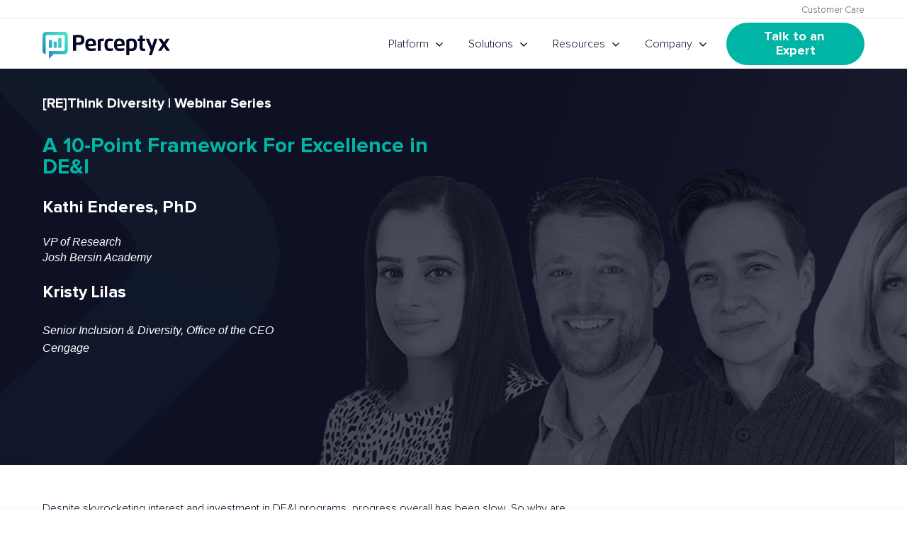

--- FILE ---
content_type: text/html; charset=UTF-8
request_url: https://go.perceptyx.com/a-10-point-framework-for-excellence-in-dei-on-demand
body_size: 14190
content:
<!doctype html><!--[if lt IE 7]> <html class="no-js lt-ie9 lt-ie8 lt-ie7" lang="en" > <![endif]--><!--[if IE 7]>    <html class="no-js lt-ie9 lt-ie8" lang="en" >        <![endif]--><!--[if IE 8]>    <html class="no-js lt-ie9" lang="en" >               <![endif]--><!--[if gt IE 8]><!--><html class="no-js" lang="en"><!--<![endif]--><head>
    <meta charset="utf-8">
    <meta http-equiv="X-UA-Compatible" content="IE=edge,chrome=1">
    <meta name="author" content="Perceptyx">
    <meta name="description" content="Access the On Demand recording, &quot;A 10-Point Framework For Excellence in DE&amp;I&quot;">
    <meta name="generator" content="HubSpot">
    <title>Recording: A 10-Point Framework For Excellence in DE&amp;I</title>
    <link rel="shortcut icon" href="https://go.perceptyx.com/hubfs/Perceptyx-Logo-Mark.png">
    
<meta name="viewport" content="width=device-width, initial-scale=1">

    
    <meta property="og:description" content="Access the On Demand recording, &quot;A 10-Point Framework For Excellence in DE&amp;I&quot;">
    <meta property="og:title" content="Recording: A 10-Point Framework For Excellence in DE&amp;I">
    <meta name="twitter:description" content="Access the On Demand recording, &quot;A 10-Point Framework For Excellence in DE&amp;I&quot;">
    <meta name="twitter:title" content="Recording: A 10-Point Framework For Excellence in DE&amp;I">

    

    
    <style>
a.cta_button{-moz-box-sizing:content-box !important;-webkit-box-sizing:content-box !important;box-sizing:content-box !important;vertical-align:middle}.hs-breadcrumb-menu{list-style-type:none;margin:0px 0px 0px 0px;padding:0px 0px 0px 0px}.hs-breadcrumb-menu-item{float:left;padding:10px 0px 10px 10px}.hs-breadcrumb-menu-divider:before{content:'›';padding-left:10px}.hs-featured-image-link{border:0}.hs-featured-image{float:right;margin:0 0 20px 20px;max-width:50%}@media (max-width: 568px){.hs-featured-image{float:none;margin:0;width:100%;max-width:100%}}.hs-screen-reader-text{clip:rect(1px, 1px, 1px, 1px);height:1px;overflow:hidden;position:absolute !important;width:1px}
</style>

<link rel="stylesheet" href="https://go.perceptyx.com/hubfs/hub_generated/module_assets/1/88704850456/1768252734860/module_perceptyx-header.min.css">
<link rel="stylesheet" href="https://go.perceptyx.com/hubfs/hub_generated/module_assets/1/8161715186/1743246120484/module_LP_-_Hero_Banner.min.css">
<link rel="stylesheet" href="https://7052064.fs1.hubspotusercontent-na1.net/hubfs/7052064/hub_generated/module_assets/1/-9570153/1768241827333/module_video_embed_lp.min.css">
<link rel="stylesheet" href="https://go.perceptyx.com/hubfs/hub_generated/template_assets/1/63298997799/1767820212438/template__footer.min.css">
<!-- Editor Styles -->
<style id="hs_editor_style" type="text/css">
#hs_cos_wrapper_module_1552570916614888  { display: block !important; margin-top: -48px !important; padding-top: -1px !important }
#hs_cos_wrapper_module_15976946908583  { display: block !important; margin-top: -48px !important; padding-top: -1px !important }
#hs_cos_wrapper_module_1602780440787  { display: block !important; margin-top: -48px !important; padding-top: -1px !important }
#hs_cos_wrapper_module_15976946908583  { display: block !important; margin-top: -48px !important; padding-top: -1px !important }
#hs_cos_wrapper_module_1602780440787  { display: block !important; margin-top: -48px !important; padding-top: -1px !important }
</style>
    

    
    <link rel="canonical" href="https://go.perceptyx.com/a-10-point-framework-for-excellence-in-dei-on-demand">

<!-- OneTrust Cookies Consent Notice start -->
<link rel="preload" href="https://cdn.cookielaw.org/consent/89c6f5e7-20f3-4131-91c9-13db665462c6/OtAutoBlock.js" as="script">
<script type="text/javascript" src="https://cdn.cookielaw.org/consent/89c6f5e7-20f3-4131-91c9-13db665462c6/OtAutoBlock.js"></script>
<script src="https://cdn.cookielaw.org/scripttemplates/otSDKStub.js" async fetchpriority="high" type="text/javascript" charset="UTF-8" data-domain-script="89c6f5e7-20f3-4131-91c9-13db665462c6"></script>
<script type="text/javascript">
function OptanonWrapper() {
    window.OneTrust.OnConsentChanged(function () {
      var _hsp = window._hsp = window._hsp || [];
      var _hsq = window._hsq = window._hsq || [];
      // Remove HubSpot tracking cookies and set 'do not track' cookie if Performance cookies are not accepted
      if (!window.OnetrustActiveGroups.includes('C0002,')) {
        _hsp.push(['revokeCookieConsent']);
        _hsq.push(['doNotTrack']);
      } else {
        _hsq.push(['doNotTrack', {track: true}]);
      }
    });
}
</script>
<!-- OneTrust Cookies Consent Notice end -->
<link rel="preconnect" href="https://2759869.fs1.hubspotusercontent-na1.net">
<link rel="preconnect" href="https://cdn.cookielaw.org">
<link rel="preconnect" href="https://j.6sc.co">
<!-- Anti-flicker -->
<!--<script>(function(a,s,y,n,c,h,i,d,e){s.className+=' '+y;h.start=1*new Date;h.end=i=function(){s.className=s.className.replace(RegExp(' ?'+y),'')};(a[n]=a[n]||[]).hide=h;setTimeout(function(){i();h.end=null},c);h.timeout=c;})(window,document.documentElement,'async-hide','dataLayer',4000,{'GTM-W9XCZRK':true});</script>-->
<!-- Global site tag (gtag.js) - Google Analytics -->
<script type="text/plain" async src="https://www.googletagmanager.com/gtag/js?id=G-HC7WNT3JR4" class="optanon-category-C0002 "></script><script type="text/plain" class="optanon-category-C0002 ">window.dataLayer = window.dataLayer || [];function gtag(){dataLayer.push(arguments);}gtag('js', new Date());gtag('config', 'G-HC7WNT3JR4');</script>
<script type="text/plain" class="optanon-category-C0002" src="https://go.perceptyx.com/hubfs/hub_generated/template_assets/1/196797606439/1759165296009/template_scroll-track.min.js"></script>
<meta name="google-site-verification" content="bFPCNidgaAITMVDmDcVuHRyfYzYYyq4C5UUD7vhis8g">
<script src="https://ws.zoominfo.com/pixel/ZSRMEOzSsbktQSHHCmdS" async defer referrerpolicy="unsafe-url"></script>
<!-- Microsoft UET -->
<script>(function(w,d,t,r,u){var f,n,i;w[u]=w[u]||[],f=function(){var o={ti:"17534220"};o.q=w[u],w[u]=new UET(o),w[u].push("pageLoad")},n=d.createElement(t),n.src=r,n.async=1,n.onload=n.onreadystatechange=function(){var s=this.readyState;s&&s!=="loaded"&&s!=="complete"||(f(),n.onload=n.onreadystatechange=null)},i=d.getElementsByTagName(t)[0],i.parentNode.insertBefore(n,i)})(window,document,"script","//bat.bing.com/bat.js","uetq");</script>
<script>
  function setCookie(name, value, days) {
    var date = new Date();
    date.setTime(date.getTime() + (days * 864E5));
    var expires = "; expires=" + date.toGMTString();
    document.cookie = name + "=" + value + expires;
  }
  function getParam(p) {
    var match = RegExp('[?&]' + p + '=([^&]*)').exec(window.location.search);
    return match && decodeURIComponent(match[1].replace(/\+/g, ' '));
  }
  
  var msclkid = getParam('msclkid');
  if (msclkid) {
    setCookie('msclkid', msclkid, 90);
  }
  
  function readCookie(name) {
    var n = name + "=";
    var cookie = document.cookie.split(';');
    for (var i=0; i < cookie.length; i++) {
      var c = cookie[i];
      while (c.charAt(0)==' '){c = c.substring(1,c.length);}
      if (c.indexOf(n) == 0){return c.substring(n.length,c.length);}
    }
    return null;
  }
  
  if (document.getElementsByName('msclkid')[0] == null) {
    false;
  } else {
  	window.onload = function() {
      document.getElementsByName('msclkid')[0].value = readCookie('msclkid');
    }
  }
</script>
<!-- 6sense -->
<script type="text/javascript" id="6senseWebTag" class="optanon-category-C0004 " src="https://j.6sc.co/j/43ce7e03-6e18-4670-b8c0-42acebffd3d9.js" async></script>
<!-- Usergems -->
<script type="text/javascript" class="optanon-category-C0004 " src="https://ug-webapp-public-production.s3.amazonaws.com/api/js/wv-ug-RnMe8YazorpVGtlC.js"></script>
<script type="text/javascript" class="optanon-category-C0004 ">
    !function(e,r){try{if(e.vector)return void console.log("Vector snippet included more than once.");var t={};t.q=t.q||[];for(var o=["load","identify","on"],n=function(e){return function(){var r=Array.prototype.slice.call(arguments);t.q.push([e,r])}},c=0;c<o.length;c++){var a=o[c];t[a]=n(a)}if(e.vector=t,!t.loaded){var i=r.createElement("script");i.type="text/javascript",i.async=!0,i.src="https://cdn.vector.co/pixel.js";var l=r.getElementsByTagName("script")[0];l.parentNode.insertBefore(i,l),t.loaded=!0}}catch(e){console.error("Error loading Vector:",e)}}(window,document);
    vector.load("da5853be-43a7-4486-b31f-22775da6f3ef");
</script>
<style>
  /* reCAPTCHA */
  .hs-recaptcha {
    clip: rect(0,0,0,0) !important;
    border: 0 !important;
    height: 1px !important;
    overflow: hidden !important;
    padding: 0 !important;
    position: absolute !important;
    white-space: nowrap !important;
    width: 1px !important;
  }
  /* Pop-up form */
  body .leadinModal .leadinModal-content {
    max-height: 100% !important;
  }
  @media (max-width: 700px) {
	body .leadinModal.leadinModal-theme-default {
      max-height: 100% !important;
    }
  }
  body .leadinModal.leadinModal-theme-default.leadinModal-v3 {
    font-family: 'Proxima Nova', sans-serif !important;
    height: 100% !important;
    padding-top: 0 !important;
  }
  body .leadinModal.leadinModal-theme-default.leadinModal-v3 .leadinModal-content {
    top: calc(100vh - 80%) !important;
  }
  body .leadinModal.leadinModal-theme-default.leadinModal-v3 .leadin-preview-wrapper {
    display: grid !important;
    padding: 3em !important;
  }
  body .leadinModal.leadinModal-theme-default.leadinModal-v3 .dyno-image {
    float: none !important;
    grid-row-start: 4 !important;
    margin-right: 0 !important;
    width: 100% !important;
  }
  
  body .leadinModal.leadinModal-v3 .dyno-image img {
    max-width: 100% !important;
    max-height: 100% !important;
  }
  @media (max-width: 768px) {
    body .leadinModal.leadinModal-theme-default.leadinModal-v3 .leadin-content-body {
      padding: 0 !important;
    } 
    body .leadinModal.leadinModal-v3 .dyno-image {
      width: 100% !important;
    }
  }
  body .leadinModal.leadinModal-theme-default.leadinModal-v3.leadinModal-preview h4,
  body .leadinModal.leadinModal-theme-default.leadinModal-v3.leadinModal-preview p,
  body .leadinModal.leadinModal-theme-default.leadinModal-v3.leadinModal-preview .advance-wrapper {
    margin-left: 0 !important;
  }
  body .leadinModal.leadinModal-theme-default.leadinModal-v3.leadinModal-preview p {
    margin-bottom: 1.5em !important;
  }
  
  /* OneTrust styles */
  #onetrust-banner-sdk {
    animation: slideIn 2000ms 0ms ease-in-out forwards !important;
    transform: translateY(100vh);
  }
  
  .ot-floating-button__close {
    padding: 0;
  }
  
  .ot-floating-button__back svg {
    vertical-align: middle;
  }
  
  @keyframes slideIn {
    to {
      transform: translateY(0vh);
    }
  }
  
  /* Hide OneTrust banner while in HubSpot editor */
  html.hs-inline-edit div#onetrust-consent-sdk,
  .hs-content-id-1 ~ div#onetrust-consent-sdk,
  .hs-content-id-1 div#onetrust-consent-sdk {
    display: none !important;
  }
</style>
<meta property="og:image" content="https://go.perceptyx.com/hubfs/Session-2-thumb.jpg">
<meta property="og:image:width" content="1920">
<meta property="og:image:height" content="1080">

<meta name="twitter:image" content="https://go.perceptyx.com/hubfs/Session-2-thumb.jpg">


<meta property="og:url" content="https://go.perceptyx.com/a-10-point-framework-for-excellence-in-dei-on-demand">
<meta name="twitter:card" content="summary_large_image">
<meta http-equiv="content-language" content="en">
<link rel="stylesheet" href="//7052064.fs1.hubspotusercontent-na1.net/hubfs/7052064/hub_generated/template_assets/DEFAULT_ASSET/1768241814710/template_layout.min.css">


<link rel="stylesheet" href="https://go.perceptyx.com/hubfs/hub_generated/template_assets/1/5481864263/1761415445116/template_Perceptyx_December2017-style.min.css">
<link rel="stylesheet" href="https://go.perceptyx.com/hubfs/hub_generated/template_assets/1/8161715859/1743230015031/template_lp-single-event-style.min.css">


<style>
  .hero_banner_section .banner_content {
    text-align: center;
    width: 50%;
  }
  .hero_banner_section .banner_content h1 {
    margin-left: 0;
  }
  .cta-ish {
 	background-color: #ED2174;
    border-radius: 25px;
    padding: 5px 25px;
    /* display: block; */
    color: white;
    text-align: left;
    float: left;
    margin-top: 15px;
  }
  @media only screen and (max-width: 800px) {
  .hero_banner_section .banner_content {
    text-align: center;
    width: 75%;
  }
}
  @media only screen and (max-width: 600px) {
  .hero_banner_section .banner_content {
    text-align: center;
    width: 90%;
  }
}
  
</style>


<meta name="robots" content="noindex,nofollow">

</head>
<body class="site-page two-column   hs-content-id-45096568179 hs-landing-page hs-page " style="">
    <div class="header-container-wrapper">
    <div class="header-container container-fluid">

<div class="row-fluid-wrapper row-depth-1 row-number-1 ">
<div class="row-fluid ">
<div class="span12 widget-span widget-type-custom_widget " style="" data-widget-type="custom_widget" data-x="0" data-w="12">
<div id="hs_cos_wrapper_module_168209410182150" class="hs_cos_wrapper hs_cos_wrapper_widget hs_cos_wrapper_type_module" style="" data-hs-cos-general-type="widget" data-hs-cos-type="module"><header class="pyx-header"><a class="header__skip" href="#main-content">Skip to content</a>
  <div class="header__top">
    <nav class="content-wrapper" aria-label="Top navigation">
      <a href="https://go.perceptyx.com/customer-support">Customer Care</a>
    </nav>
  </div>
  <nav class="header__wrapper content-wrapper" aria-label="Primary navigation">
    <a class="header__logo" href="https://www.perceptyx.com" aria-label="Go to Perceptyx homepage">
      <img src="https://go.perceptyx.com/hubfs/perceptyx.svg" width="170" height="44" alt="Perceptyx" data-ot-ignore>
    </a>
    <div class="header__links"><span class="hs-cta-wrapper" id="hs-cta-wrapper-a5be7d82-b6c5-4143-9dfe-cf90aa4f1bc4"><span class="hs-cta-node hs-cta-a5be7d82-b6c5-4143-9dfe-cf90aa4f1bc4" id="hs-cta-a5be7d82-b6c5-4143-9dfe-cf90aa4f1bc4"><!--[if lte IE 8]><div id="hs-cta-ie-element"></div><![endif]--><a href="https://cta-redirect.hubspot.com/cta/redirect/2759869/a5be7d82-b6c5-4143-9dfe-cf90aa4f1bc4"><img class="hs-cta-img" id="hs-cta-img-a5be7d82-b6c5-4143-9dfe-cf90aa4f1bc4" style="border-width:0px;" src="https://no-cache.hubspot.com/cta/default/2759869/a5be7d82-b6c5-4143-9dfe-cf90aa4f1bc4.png" alt="See a Demo"></a></span><script charset="utf-8" src="https://js.hscta.net/cta/current.js"></script><script type="text/javascript"> hbspt.cta.load(2759869, 'a5be7d82-b6c5-4143-9dfe-cf90aa4f1bc4', {"useNewLoader":"true","region":"na1"});</script></span><button class="menu-toggle" aria-expanded="false" aria-controls="main-navigation">
        <span class="show-for-sr">Toggle menu</span>
      </button>
      <ul id="main-navigation" class="header__nav">
        <li class="menu__item menu__item--submenu menu__item--megamenu">
          <a class="menu__link menu__link-toggle" href="https://go.perceptyx.com/platform" aria-expanded="false" data-text="Platform">Platform</a>
          <button class="menu__child-toggle" aria-expanded="false">
            <span class="show-for-sr">Show submenu for Platform</span><span class="menu__child-toggle-icon" aria-hidden="true"></span>
          </button>
          <div class="menu__submenu megamenu megamenu--platform">
            <div class="megamenu__grid">
              <div class="megamenu__list">
                <div class="megamenu__top">
                  <a class="megamenu__link megamenu__link--icon" href="https://go.perceptyx.com/platform">
                    <span><div class="platform-icon"><svg xmlns="http://www.w3.org/2000/svg" fill="none" viewbox="0 0 81 81"><path fill="#040725" d="M52.06.0H28.346C12.691.0.0 12.691.0 28.346V52.06c0 15.655 12.691 28.346 28.346 28.346H52.06c15.655.0 28.346-12.69 28.346-28.346V28.346C80.406 12.691 67.716.0 52.06.0z"></path><path fill="#040725" stroke="url(#platform)" stroke-miterlimit="10" stroke-width="2.028" d="M36.944 26.512 16.311 40.477l20.731 13.472c1.96 1.276 4.378 1.276 6.322.0l20.731-13.472-20.633-13.965c-2.009-1.349-4.509-1.349-6.518.0z"></path><path fill="#040725" stroke="#f8f8f8" stroke-miterlimit="10" stroke-width="2.028" d="M36.857 52.775 14.912 40.203l-.917.544c-4.306 2.57-4.254 8.745.104 11.245L36.857 65.04a6.716 6.716.0 006.693.0l22.758-13.048c4.358-2.5 4.41-8.676.104-11.244l-.917-.545L43.55 52.775a6.716 6.716.0 01-6.693.0zM66.412 28.72 43.653 15.4a6.888 6.888.0 00-6.9.0L13.995 28.72c-4.306 2.52-4.254 8.579.104 11.032l.813.451 21.841-12.786a6.888 6.888.0 016.9.0l21.842 12.786.813-.45c4.358-2.454 4.41-8.513.104-11.034z"></path><defs><lineargradient id="platform" x1="19.298" x2="40.175" y1="49.716" y2="13.671" gradientunits="userSpaceOnUse"><stop stop-color="#227fc8"></stop><stop offset=".03" stop-color="#2383c8"></stop><stop offset=".24" stop-color="#2b9fc6"></stop><stop offset=".57" stop-color="#37c7c3"></stop><stop offset=".84" stop-color="#3fe0c2"></stop><stop offset="1" stop-color="#42eac2"></stop></lineargradient></defs></svg><strong>Perceptyx<br>Platform</strong></div>The platform to discover insights, activate people, and grow strong leaders</span></a>
                  <div class="megamenu__platform-items">
                    <ul class="megamenu__items">
                      <li class="megamenu__item">
                        <a class="megamenu__link" href="https://go.perceptyx.com/platform/discover"><div class="platform-item"><svg xmlns="http://www.w3.org/2000/svg" fill="none" viewbox="0 0 90 90"><path stroke="#040725" stroke-linecap="round" stroke-linejoin="round" stroke-width="2.606" d="M57.682 2H32.318C15.574 2 2 15.574 2 32.318v25.364C2 74.426 15.574 88 32.318 88h25.364C74.426 88 88 74.426 88 57.682V32.318C88 15.574 74.426 2 57.682 2z"></path><path stroke="#040725" stroke-linecap="round" stroke-linejoin="round" stroke-width="2.606" d="M44.812 17.52c-14.866.0-26.904 12.05-26.915 26.915.0 14.865 12.05 26.915 26.915 26.904 14.865.0 26.904-12.05 26.904-26.904.0-14.866-12.05-26.904-26.904-26.916zM17.896 44.435h7.849m38.122.0h7.849M44.812 71.339V63.49m0-45.97v7.848"></path><path stroke="#040725" stroke-linecap="round" stroke-linejoin="round" stroke-width="2.606" d="m49.123 48.747 10.254-18.89L40.5 40.124"></path><path stroke="#040725" stroke-linecap="round" stroke-linejoin="round" stroke-width="2.606" d="M40.5 40.123 30.235 59.012l18.89-10.265-8.625-8.624z"></path></svg><span><strong>Discover</strong>Listen &amp; Generate Insights</span></div></a>
                      </li>
                      <li class="megamenu__item">
                        <a class="megamenu__link" href="https://go.perceptyx.com/platform/discover/point-in-time"><div class="platform-item"><svg xmlns="http://www.w3.org/2000/svg" fill="none" viewbox="0 0 51 55"><path stroke="#040725" stroke-width="2" d="M49.374 1.981 3 29.533l18.89 4.358.313 17.079 9.139-12.857 16.997 4.427 1.035-40.56ZM21.89 33.891 48.749 2.35M31.451 37.923 48.34 3.806"></path></svg><span><strong>Point-in-Time</strong>Decode the collective experience</span></div></a>
                      </li>
                      <li class="megamenu__item">
                        <a class="megamenu__link" href="https://go.perceptyx.com/platform/discover/lifecycle"><div class="platform-item"><svg xmlns="http://www.w3.org/2000/svg" fill="none" viewbox="0 0 58 65"><path stroke="#040725" stroke-linecap="round" stroke-linejoin="round" stroke-width="2" d="M31.045 22.314c-.504-1.266-1.675-4.303-4.685-4.303-3.255 0-4.494 3.05-4.998 4.303-.954 2.37-2.493 4.181-4.29 5.543l.013.014h-.027c-5.19 3.922-12.53 4.263-14.355 4.29h.082c1.934.027 9.152.422 14.273 4.304 1.798 1.362 3.337 3.16 4.29 5.543.504 1.266 1.743 4.303 4.998 4.303 3.01 0 4.181-3.05 4.685-4.303 3.678-9.207 13.157-9.82 14.982-9.847-1.839-.027-11.318-.64-14.982-9.847h.014Z"></path><path stroke="#040725" stroke-linecap="round" stroke-linejoin="round" stroke-width="2" d="M37.54 10.48C36.888 7.7 35.376 1 31.495 1c-4.195 0-5.788 6.7-6.442 9.48-1.226 5.229-3.214 9.192-5.53 12.202l.027.027h-.04C12.822 31.358 3.343 32.107 1 32.161h.109c2.492.068 11.808.926 18.4 9.465 2.329 3.01 4.303 6.974 5.53 12.19.653 2.778 2.246 9.479 6.441 9.479 3.882 0 5.393-6.7 6.047-9.48 4.74-20.265 16.97-21.6 19.326-21.668-2.37-.068-14.586-1.402-19.326-21.668h.014Z"></path></svg><span><strong>Lifecycle</strong>The right questions, at the right time</span></div></a>
                      </li>
                      <li class="megamenu__item">
                        <a class="megamenu__link" href="https://go.perceptyx.com/platform/discover/360-feedback"><div class="platform-item"><svg xmlns="http://www.w3.org/2000/svg" fill="none" viewbox="0 0 15 20"><path stroke="#040725" stroke-miterlimit="10" d="M5.06 9.45C5.743 4.846 9.664 1 9.664 1c9.138 9.82.99 18.075.99 18.075l-.01-.006c.025-.26.59-6.729-5.586-9.62Z">&nbsp;</path><path stroke="#040725" stroke-miterlimit="10" d="M1.074 8.3c1.571.232 2.885.635 3.985 1.15-.474 3.183.6 6.73 5.586 9.619v.008C-.475 20.771 1.074 8.299 1.074 8.299Z"></path><path stroke="#040725" stroke-miterlimit="10" d="M5.06 9.45c6.175 2.89 5.61 9.36 5.586 9.619-4.987-2.889-6.06-6.436-5.587-9.62Z"></path><path stroke="#040725" stroke-miterlimit="10" d="M5.06 9.45c6.175 2.89 5.61 9.36 5.586 9.619-4.987-2.889-6.06-6.436-5.587-9.62Z"></path></svg><span><strong>360 Feedback</strong>A holistic view of growth</span></div></a>
                      </li>
                      <li class="megamenu__item">
                        <a class="megamenu__link" href="https://go.perceptyx.com/platform/discover/crowdsourcing-and-voting"><div class="platform-item"><svg xmlns="http://www.w3.org/2000/svg" fill="none" viewbox="0 0 49 43"><path stroke="#040725" stroke-width="2" d="M44.092 1.429H13.639a3.04 3.04 0 0 0-3.037 3.037v18.917a3.04 3.04 0 0 0 3.037 3.037h17.146l7.682 7.818V26.42h5.61a3.04 3.04 0 0 0 3.038-3.037V4.466a3.04 3.04 0 0 0-3.037-3.037h.014Z"></path><path stroke="#040725" stroke-width="2" d="M3.07 15.852h20.838a2.07 2.07 0 0 1 2.07 2.07v14.11a2.07 2.07 0 0 1-2.07 2.07H11.882l-5.121 5.76v-5.76h-3.69A2.07 2.07 0 0 1 1 32.032v-14.11a2.07 2.07 0 0 1 2.07-2.07Z"></path></svg><span><strong>Crowdsourcing &amp; Voting</strong>Make employees a part of the change</span></div></a>
                      </li>
                    </ul>
                    <ul class="megamenu__items">
                      <li class="megamenu__item">
                        <a class="megamenu__link" href="https://go.perceptyx.com/platform/ai-agents"><div class="platform-item"><svg xmlns="http://www.w3.org/2000/svg" fill="none" viewbox="0 0 90 90"><path stroke="#040725" stroke-linecap="round" stroke-linejoin="round" stroke-width="2.648" d="M57.682 1.713H32.318C15.574 1.713 2 15.287 2 32.032v25.363c0 16.744 13.574 30.318 30.318 30.318h25.364C74.426 87.713 88 74.14 88 57.395V32.032C88 15.287 74.426 1.713 57.682 1.713Z" /><path stroke="#040725" stroke-linecap="round" stroke-linejoin="round" stroke-width="2.648" d="M66.495 48.526c6.85-7.471 9.1-15.13 6.008-20.496-2.372-4.102-7.416-6.208-14.233-5.964m-6.03.787c-4.978 1.053-10.243 3.126-15.265 6.02-7.061 4.079-12.881 9.355-16.406 14.887-3.725 5.853-4.467 11.34-2.095 15.453 1.53 2.65 4.279 4.511 7.937 5.376.122.034.255.044.377.044" /><path stroke="#040725" stroke-linecap="round" stroke-linejoin="round" stroke-width="2.648" d="M71.216 53.404c.81 2.705.677 5.11-.388 6.95-1.729 2.994-5.786 4.502-11.417 4.258-6.02-.266-12.97-2.506-19.577-6.319-5.255-3.037-9.744-6.74-13.025-10.742" /><path stroke="#040725" stroke-linecap="round" stroke-linejoin="round" stroke-width="2.648" d="M60.807 61.286c1.74-5.01 2.66-10.852 2.66-16.96 0-17.482-7.482-31.184-17.026-31.184-3.07 0-6.053 1.453-8.625 4.19m-6.119 43.677c3.038 9.666 8.547 15.442 14.744 15.442 4.5 0 8.702-3.038 11.85-8.57M23.516 38.273c-2.018-3.935-2.34-7.472-.865-10.01 2.306-3.98 8.88-5.31 17.16-3.47" /></svg><span><strong>AI Agents</strong>Your Digital EX Workforce</span></div></a>
                      </li>
                      <li class="megamenu__item">
                        <a class="megamenu__link" href="https://go.perceptyx.com/platform/ai-agents/employee-activation"><div class="platform-item"><svg xmlns="http://www.w3.org/2000/svg" fill="none" viewbox="0 0 31 34"><path fill="#040725" d="m27.765 6.212.956 2.387 2.094 1.09c.11.064.185.19.185.314 0 .125-.073.25-.185.292l-2.094 1.109-.956 2.388c-.056.125-.166.208-.275.208a.282.282 0 0 1-.258-.208l-.973-2.388-2.094-1.09A.36.36 0 0 1 24 10a.36.36 0 0 1 .165-.314l2.095-1.09.972-2.388A.28.28 0 0 1 27.49 6c.112 0 .222.083.275.208v.004Zm-5.614-1.106.547 1.194 1.196.545c.063.032.106.094.106.157a.156.156 0 0 1-.106.145l-1.196.555-.547 1.194a.184.184 0 0 1-.157.104.159.159 0 0 1-.147-.104l-.556-1.194-1.197-.545A.175.175 0 0 1 20 7c0-.063.032-.125.095-.157l1.196-.545.556-1.194A.157.157 0 0 1 21.994 5a.18.18 0 0 1 .157.104v.002ZM24.69.132l.682 1.493 1.496.68c.078.04.132.119.132.197a.195.195 0 0 1-.132.182l-1.496.693-.683 1.493a.23.23 0 0 1-.196.13.198.198 0 0 1-.184-.13l-.695-1.493-1.496-.68A.218.218 0 0 1 22 2.5c0-.078.04-.156.118-.196l1.496-.681.695-1.493a.196.196 0 0 1 .184-.13c.08 0 .158.052.196.13v.002Z" /><rect width="4.85" height="25.67" x="19.089" y="11.374" stroke="#040725" rx=".5" transform="rotate(45 19.09 11.374)" /><path stroke="#040725" d="m11.718 18.051 4.102 4.103" /></svg><span><strong>Employee Activation Agent</strong>Activate behavior change at scale</span></div></a>
                      </li>
                      <li class="megamenu__item">
                        <a class="megamenu__link" href="https://go.perceptyx.com/platform/ai-agents/conversational-listening"><div class="platform-item"><svg xmlns="http://www.w3.org/2000/svg" fill="none" viewbox="0 0 29 31"><path stroke="#040725" d="M2.529 12.308h15.397c.847 0 1.536.715 1.536 1.595v9.935c0 .88-.69 1.595-1.536 1.595h-8.67l-3.883 4.105v-4.105H2.536c-.847 0-1.536-.715-1.536-1.595v-9.935c0-.88.689-1.595 1.536-1.595h-.007Z" /><path fill="#040725" d="m24.664 5.118 1.009 2.204 2.209 1.006c.115.06.195.175.195.29a.29.29 0 0 1-.195.27l-2.21 1.023-1.008 2.204a.34.34 0 0 1-.29.193.293.293 0 0 1-.272-.193l-1.026-2.204-2.21-1.006a.323.323 0 0 1-.174-.29c0-.115.06-.23.175-.29l2.209-1.005 1.026-2.205a.29.29 0 0 1 .272-.192c.119 0 .234.077.29.192v.003Zm-5.678-.098.504 1.103 1.105.503c.057.03.097.087.097.145a.144.144 0 0 1-.097.134l-1.105.512-.504 1.102a.17.17 0 0 1-.145.096.147.147 0 0 1-.136-.096l-.513-1.102-1.105-.503A.161.161 0 0 1 17 6.77c0-.057.03-.115.087-.145l1.105-.503.513-1.102a.145.145 0 0 1 .136-.096c.06 0 .117.039.145.096v.002ZM22.11.13l.672 1.47 1.473.67c.076.04.13.117.13.194a.192.192 0 0 1-.13.179l-1.473.682-.673 1.47a.227.227 0 0 1-.193.128.195.195 0 0 1-.181-.128l-.684-1.47-1.473-.67a.215.215 0 0 1-.116-.193c0-.077.039-.154.116-.194l1.473-.67.684-1.47A.193.193 0 0 1 21.916 0a.22.22 0 0 1 .193.128V.13Z" /><path stroke="#040725" stroke-linecap="round" d="M4.692 16H15.77M4.692 18.462h8.616m-8.616 2.461h9.846" /></svg><span><strong>Conversational Listening Agent</strong>Transform conversations into impact</span></div></a>
                      </li>
                      <li class="megamenu__item">
                        <a class="megamenu__link" href="https://go.perceptyx.com/platform/ai-agents/narrative-analysis"><div class="platform-item"><svg xmlns="http://www.w3.org/2000/svg" fill="none" viewbox="0 0 33 35"><path fill="#040725" d="m28.664 5.118 1.009 2.204 2.209 1.006c.115.06.195.175.195.29a.29.29 0 0 1-.195.27l-2.21 1.023-1.008 2.204a.34.34 0 0 1-.29.193.293.293 0 0 1-.272-.193l-1.026-2.204-2.21-1.006a.323.323 0 0 1-.174-.29c0-.115.06-.23.175-.29l2.209-1.005 1.026-2.205a.29.29 0 0 1 .272-.192c.119 0 .234.077.29.192v.003Zm-5.678-.098.504 1.103 1.105.503c.057.03.097.087.097.145a.144.144 0 0 1-.097.134l-1.105.512-.504 1.102a.17.17 0 0 1-.145.096.147.147 0 0 1-.136-.096l-.513-1.102-1.105-.503A.161.161 0 0 1 21 6.77c0-.057.03-.115.087-.145l1.105-.503.513-1.102a.145.145 0 0 1 .136-.096c.06 0 .117.039.145.096v.002ZM26.11.13l.672 1.47 1.473.67c.076.04.13.117.13.194a.192.192 0 0 1-.13.179l-1.473.682-.673 1.47a.227.227 0 0 1-.193.128.195.195 0 0 1-.181-.128l-.684-1.47-1.473-.67a.215.215 0 0 1-.116-.193c0-.077.039-.154.116-.194l1.473-.67.684-1.47A.193.193 0 0 1 25.916 0a.22.22 0 0 1 .193.128V.13Z" /><path stroke="#040725" stroke-linecap="round" stroke-linejoin="round" d="M10.06 24.18a8.57 8.57 0 1 1 12.12-12.12 8.57 8.57 0 0 1-12.12 12.12Z" /><path stroke="#040725" stroke-linejoin="round" d="m10 28-3-3m1.944-2L1 30.944 4.056 34 12 26.056" /><path stroke="#040725" stroke-linecap="round" d="M11 16h11.077M11 18.462h8.615M11 20.923h9.846" /></svg><span><strong>Narrative Analysis Agent</strong>Translate unstructured data into actionable insights</span></div></a>
                      </li>
                    </ul>
                  </div>
                </div>
              </div>
            </div>
          </div>
        </li>
        <li class="menu__item menu__item--submenu menu__item--megamenu">
          <button class="menu__link menu__link-toggle" aria-expanded="false" data-text="Solutions">Solutions</button>
          <button class="menu__child-toggle" aria-expanded="false"><span class="show-for-sr">Show submenu for Solutions</span><span class="menu__child-toggle-icon"></span></button>
          <div class="menu__submenu megamenu megamenu--platform megamenu--sub">
            <div class="megamenu__grid">
              <div class="megamenu__list">
                <div class="megamenu__top">
                  <span class="megamenu__link megamenu__link--icon">
                    <span><strong>AI-Powered Workforce &amp; Experience Solutions</strong></span>
                    <span>Solutions that help organizations listen across the workforce, understand what drives performance and engagement, and turn insight into action at every stage of the employee lifecycle.</span>
                  </span>
                  <div class="megamenu__platform-items">
                    <ul class="megamenu__items">
                      <li class="megamenu__item"><span class="megamenu__category">Use Cases</span></li>
                      <li class="megamenu__item">
                        <a class="megamenu__link" href="https://go.perceptyx.com/solutions/employee-experience"><div class="platform-item"><span><strong>Employee Experience</strong></span></div></a>
                      </li>
                      <li class="megamenu__item">
                        <a class="megamenu__link" href="https://go.perceptyx.com/solutions/employee-engagement-surveys"><div class="platform-item"><span><strong>Employee Engagement</strong></span></div></a>
                      </li>
                      <li class="megamenu__item">
                        <a class="megamenu__link" href="https://go.perceptyx.com/solutions/diversity-equity-inclusion-belonging-surveys"><div class="platform-item"><span><strong>Diversity, Equity, Inclusion &amp; Belonging</strong></span></div></a>
                      </li>
                      <li class="megamenu__item">
                        <a class="megamenu__link" href="https://go.perceptyx.com/solutions/employee-lifecycle-surveys"><div class="platform-item"><span><strong>Employee Lifecycle</strong></span></div></a>
                      </li>
                      <li class="megamenu__item">
                        <a class="megamenu__link" href="https://go.perceptyx.com/solutions/manager-effectiveness-surveys"><div class="platform-item"><span><strong>Manager Effectiveness</strong></span></div></a>
                      </li>
                    </ul>
                  </div>
                </div>
              </div>
            </div>
          </div>
        </li>
        <li class="menu__item menu__item--submenu menu__item--megamenu">
          <a class="menu__link menu__link-toggle" href="https://go.perceptyx.com/resources" aria-expanded="false" data-text="Resources">Resources</a>
          <button class="menu__child-toggle" aria-expanded="false">
            <span class="show-for-sr">Show submenu for Resources</span><span class="menu__child-toggle-icon" aria-hidden="true"></span>
          </button>
          <div class="menu__submenu megamenu megamenu--platform megamenu--sub">
            <div class="megamenu__grid">
              <div class="megamenu__list">
                <div class="megamenu__top">
                  <span class="megamenu__link megamenu__link--icon">
                    <span><strong>Insights, Research, &amp; Customer Resources</strong></span>
                    <span>Research, benchmarks, customer case studies, and practical resources that help leaders learn from data, real organizations, and shared experience.</span>
                  </span>
                  <div class="megamenu__platform-items">
                    <ul class="megamenu__items">
                      <li class="megamenu__item"><span class="megamenu__category">Library</span></li>
                      <li class="megamenu__item">
                        <a class="megamenu__link" href="https://go.perceptyx.com/benchmarks"><div class="platform-item"><span><strong>Benchmarks</strong></span></div></a>
                      </li>
                      <li class="megamenu__item">
                        <a class="megamenu__link" href="https://blog.perceptyx.com"><div class="platform-item"><span><strong>Blog</strong></span></div></a>
                      </li>
                      <li class="megamenu__item">
                        <a class="megamenu__link" href="https://go.perceptyx.com/customer-stories"><div class="platform-item"><span><strong>Case Studies &amp; Customer Stories</strong></span></div></a>
                      </li>
                      <li class="megamenu__item">
                        <a class="megamenu__link" href="https://go.perceptyx.com/events"><div class="platform-item"><span><strong>Events &amp; Webinars</strong></span></div></a>
                      </li>
                      <li class="megamenu__item">
                        <a class="megamenu__link" href="https://go.perceptyx.com/guidebooks"><div class="platform-item"><span><strong>Guidebooks</strong></span></div></a>
                      </li>
                      <li class="megamenu__item">
                        <a class="megamenu__link" href="https://go.perceptyx.com/our-experts"><div class="platform-item"><span><strong>Our Experts</strong></span></div></a>
                      </li>
                      <li class="megamenu__item">
                        <a class="megamenu__link" href="https://go.perceptyx.com/people-insights-model"><div class="platform-item"><span><strong>People Insights Model</strong></span></div></a>
                      </li>
                      <li class="megamenu__item">
                        <a class="megamenu__link" href="https://go.perceptyx.com/resources"><div class="platform-item"><span><strong>Research Library</strong></span></div></a>
                      </li>
                      <li class="megamenu__item">
                        <a class="megamenu__link" href="https://go.perceptyx.com/roi-calculator"><div class="platform-item"><span><strong>ROI Calculator</strong></span></div></a>
                      </li>
                    </ul>
                    <ul class="megamenu__items">
                      <li class="megamenu__item"><span class="megamenu__category">For Customers</span></li>
                      <li class="megamenu__item">
                        <a class="megamenu__link" href="https://go.perceptyx.com/customer-enablement"><div class="platform-item"><span><strong>Customer Enablement</strong></span></div></a>
                      </li>
                      <li class="megamenu__item">
                        <a class="megamenu__link" href="https://perceptyxhelp.freshdesk.com/support/home"><div class="platform-item"><span><strong>Customer Support</strong></span></div></a>
                      </li>
                      <li class="megamenu__item">
                        <a class="megamenu__link" href="https://customer.perceptyx.com/tell-your-story"><div class="platform-item"><span><strong>EX Story Generator</strong></span></div></a>
                      </li>
                      <li class="megamenu__item">
                        <a class="megamenu__link" href="https://go.perceptyx.com/healthcare-ex-consortium"><div class="platform-item"><span><strong>Healthcare Consortium</strong></span></div></a>
                      </li>
                    </ul>
                  </div>
                </div>
              </div>
            </div>
          </div>
        </li>
        <li class="menu__item menu__item--submenu menu__item--megamenu">
          <button class="menu__link menu__link-toggle" aria-expanded="false" data-text="Company">Company</button>
          <button class="menu__child-toggle" aria-expanded="false"><span class="show-for-sr">Show submenu for Company</span><span class="menu__child-toggle-icon"></span></button>
          <div class="menu__submenu megamenu megamenu--platform megamenu--sub">
            <div class="megamenu__grid">
              <div class="megamenu__list">
                <div class="megamenu__top">
                  <span class="megamenu__link megamenu__link--icon">
                    <span><strong>About Perceptyx</strong></span>
                    <span>Information about Perceptyx, including our leadership, values, culture, and commitment to security and trust.</span>
                  </span>
                  <div class="megamenu__platform-items">
                    <ul class="megamenu__items">
                      <li class="megamenu__item"><span class="megamenu__category">Company</span></li>
                      <li class="megamenu__item">
                        <a class="megamenu__link" href="https://go.perceptyx.com/careers"><div class="platform-item"><span><strong>Careers</strong></span></div></a>
                      </li>
                      <li class="megamenu__item">
                        <a class="megamenu__link" href="https://go.perceptyx.com/media-room"><div class="platform-item"><span><strong>Media</strong></span></div></a>
                      </li>
                      <li class="megamenu__item">
                        <a class="megamenu__link" href="https://go.perceptyx.com/leaders"><div class="platform-item"><span><strong>Our Leaders</strong></span></div></a>
                      </li>
                      <li class="megamenu__item">
                        <a class="megamenu__link" href="https://go.perceptyx.com/values"><div class="platform-item"><span><strong>Our Values</strong></span></div></a>
                      </li>
                      <li class="megamenu__item">
                        <a class="megamenu__link" href="https://go.perceptyx.com/security-trust-center"><div class="platform-item"><span><strong>Security &amp; Trust</strong></span></div></a>
                      </li>
                      <li class="megamenu__item">
                        <a class="megamenu__link" href="https://go.perceptyx.com/why-perceptyx"><div class="platform-item"><span><strong>Why Perceptyx</strong></span></div></a>
                      </li>
                    </ul>
                  </div>
                </div>
              </div>
            </div>
          </div>
        </li>
      </ul>
    </div>
  </nav></header></div>

</div><!--end widget-span -->
</div><!--end row-->
</div><!--end row-wrapper -->

    </div><!--end header -->
</div><!--end header wrapper -->

<div class="body-container-wrapper">
    <div class="body-container container-fluid" data-hs-cell-id="body_section">

<div class="row-fluid-wrapper row-depth-1 row-number-1 dnd-section">
<div class="row-fluid ">
<div class="span12 widget-span widget-type-custom_widget dnd-module" style="" data-widget-type="custom_widget" data-x="0" data-w="12">
<div id="hs_cos_wrapper_module_1552569300987739" class="hs_cos_wrapper hs_cos_wrapper_widget hs_cos_wrapper_type_module" style="" data-hs-cos-general-type="widget" data-hs-cos-type="module"><div class="hero_banner_section" style="background-image: url(https://go.perceptyx.com/hubfs/rethinkdiversity-b-3.jpg);">
  <div class="page-center"><div class="banner_content">
      <h3 style="text-align: left; font-size: 20px;"><span style="color: #ffffff;"><strong>[RE]Think Diversity | Webinar Series</strong></span></h3>
<h3 style="text-align: left; font-size: 30px;"><span style="color: #00b5a5;"><strong>A 10-Point Framework For Excellence in DE&amp;I</strong></span></h3>
<h3 style="text-align: left; font-size: 24px; line-height: 1;"><span style="color: #ffffff;"><strong>Kathi Enderes, PhD</strong></span></h3>
<pre style="text-align: left;"><span style="color: #ffffff; font-size: 16px;"><span style="font-family: arial, helvetica, sans-serif;"><em>VP of Research<br>Josh Bersin Academy</em></span></span></pre>
<h5 style="text-align: left; font-size: 24px; line-height: 1;"><span style="color: #ffffff;"><strong>Kristy Lilas</strong></span></h5>
<pre style="text-align: left; font-size: 18px;"><span style="color: #ffffff; font-family: arial, helvetica, sans-serif; font-size: 16px;"><em>Senior Inclusion &amp; Diversity, Office of the CEO<br>Cengage</em></span></pre>
<p style="line-height: 1;">&nbsp;</p>
    </div>
  </div>
</div></div>

</div><!--end widget-span -->
</div><!--end row-->
</div><!--end row-wrapper -->

<div class="row-fluid-wrapper row-depth-1 row-number-2 dnd-section">
<div class="row-fluid ">
<div class="span12 widget-span widget-type-cell section_content dnd-column" style="" data-widget-type="cell" data-x="0" data-w="12">

<div class="row-fluid-wrapper row-depth-1 row-number-3 dnd-row">
<div class="row-fluid ">
<div class="span12 widget-span widget-type-cell page-center dnd-column" style="" data-widget-type="cell" data-x="0" data-w="12">

<div class="row-fluid-wrapper row-depth-1 row-number-4 dnd-row">
<div class="row-fluid ">
<div class="span8 widget-span widget-type-cell main_content dnd-column" style="" data-widget-type="cell" data-x="0" data-w="8">

<div class="row-fluid-wrapper row-depth-1 row-number-5 dnd-row">
<div class="row-fluid ">
<div class="span12 widget-span widget-type-custom_widget inner_content dnd-module" style="" data-widget-type="custom_widget" data-x="0" data-w="12">
<div id="hs_cos_wrapper_module_1552570913294886" class="hs_cos_wrapper hs_cos_wrapper_widget hs_cos_wrapper_type_module widget-type-rich_text" style="" data-hs-cos-general-type="widget" data-hs-cos-type="module"><span id="hs_cos_wrapper_module_1552570913294886_" class="hs_cos_wrapper hs_cos_wrapper_widget hs_cos_wrapper_type_rich_text" style="" data-hs-cos-general-type="widget" data-hs-cos-type="rich_text"><p>Despite skyrocketing interest and investment in DE&amp;I programs, progress overall has been slow. So why are companies still struggling to get DE&amp;I programs right? What DE&amp;I practices matter most when it comes to achieving desired business outcomes?</p>
<p>Check out our On Demand session to review new data collected by Perceptyx in partnership with the Josh Bersin Academy. In this session you will learn:&nbsp;</p>
<ul>
<li aria-level="1">The Top 10 findings that drive DE&amp;I excellence</li>
<li aria-level="1">Low-impact versus high-impact activities for advancing corporate equity goals</li>
<li aria-level="1">Where HR professional competencies are falling short</li>
<li>Why listening to employees is the #1 driver of success</li>
</ul></span></div>

</div><!--end widget-span -->
</div><!--end row-->
</div><!--end row-wrapper -->

<div class="row-fluid-wrapper row-depth-1 row-number-6 dnd-row">
<div class="row-fluid ">
<div class="span12 widget-span widget-type-custom_widget dnd-module" style="" data-widget-type="custom_widget" data-x="0" data-w="12">
<div id="hs_cos_wrapper_widget_1606257033884" class="hs_cos_wrapper hs_cos_wrapper_widget hs_cos_wrapper_type_module" style="" data-hs-cos-general-type="widget" data-hs-cos-type="module">

<div class="hs-oembed__starter loading" id="hs-oembed__starter--target_widget_1606257033884" data-id="oembedder" data-url="https://vimeo.com/537463736/ff5016417c" data-maxwidth="800" data-maxheight="450">
  </div></div>

</div><!--end widget-span -->
</div><!--end row-->
</div><!--end row-wrapper -->

<div class="row-fluid-wrapper row-depth-1 row-number-7 dnd-row">
<div class="row-fluid ">
<div class="span12 widget-span widget-type-custom_widget dnd-module" style="" data-widget-type="custom_widget" data-x="0" data-w="12">
<div id="hs_cos_wrapper_widget_1606256954164" class="hs_cos_wrapper hs_cos_wrapper_widget hs_cos_wrapper_type_module widget-type-rich_text" style="" data-hs-cos-general-type="widget" data-hs-cos-type="module"><span id="hs_cos_wrapper_widget_1606256954164_" class="hs_cos_wrapper hs_cos_wrapper_widget hs_cos_wrapper_type_rich_text" style="" data-hs-cos-general-type="widget" data-hs-cos-type="rich_text"><p>&nbsp;</p>
<h3 style="font-weight: normal;">Lead your organization forward.</h3>
<p>The<a href="https://perceptyx.com/" rel="noopener"> <span>Perceptyx</span></a> platform gives you the flexibility to develop a listening strategy that fits the needs of your organization and identifies the barriers blocking engagement. Combined with support from our analytics experts, our platform can help you keep your finger on the pulse of your people’s perceptions, so you can provide the support they need to become fully engaged.<a href="https://perceptyx.com/home/contact-us/" style="text-decoration: none;"> <span><br><br>Get in touch</span></a> to see how we can help your organization increase engagement—and profitability.<br><br></p>
<p><!--HubSpot Call-to-Action Code --><span class="hs-cta-wrapper" id="hs-cta-wrapper-a5be7d82-b6c5-4143-9dfe-cf90aa4f1bc4"><span class="hs-cta-node hs-cta-a5be7d82-b6c5-4143-9dfe-cf90aa4f1bc4" id="hs-cta-a5be7d82-b6c5-4143-9dfe-cf90aa4f1bc4"><!--[if lte IE 8]><div id="hs-cta-ie-element"></div><![endif]--><a href="https://cta-redirect.hubspot.com/cta/redirect/2759869/a5be7d82-b6c5-4143-9dfe-cf90aa4f1bc4"><img class="hs-cta-img" id="hs-cta-img-a5be7d82-b6c5-4143-9dfe-cf90aa4f1bc4" style="border-width:0px;" src="https://no-cache.hubspot.com/cta/default/2759869/a5be7d82-b6c5-4143-9dfe-cf90aa4f1bc4.png" alt="Talk to an Expert"></a></span><script charset="utf-8" src="/hs/cta/cta/current.js"></script><script type="text/javascript"> hbspt.cta._relativeUrls=true;hbspt.cta.load(2759869, 'a5be7d82-b6c5-4143-9dfe-cf90aa4f1bc4', {"useNewLoader":"true","region":"na1"}); </script></span><!-- end HubSpot Call-to-Action Code --></p></span></div>

</div><!--end widget-span -->
</div><!--end row-->
</div><!--end row-wrapper -->

</div><!--end widget-span -->
<div class="span4 widget-span widget-type-cell sidebar_content_wrapper dnd-column" style="" data-widget-type="cell" data-x="8" data-w="4">

<div class="row-fluid-wrapper row-depth-1 row-number-8 dnd-row">
<div class="row-fluid ">
<div class="span12 widget-span widget-type-custom_widget sidebar_content dnd-module" style="" data-widget-type="custom_widget" data-x="0" data-w="12">
<div id="hs_cos_wrapper_module_15976946908583" class="hs_cos_wrapper hs_cos_wrapper_widget hs_cos_wrapper_type_module widget-type-rich_text" style="" data-hs-cos-general-type="widget" data-hs-cos-type="module"><span id="hs_cos_wrapper_module_15976946908583_" class="hs_cos_wrapper hs_cos_wrapper_widget hs_cos_wrapper_type_rich_text" style="" data-hs-cos-general-type="widget" data-hs-cos-type="rich_text"><h3 style="text-align: center;">&nbsp;</h3>
<h3 style="text-align: center;">Other Resources</h3></span></div>

</div><!--end widget-span -->
</div><!--end row-->
</div><!--end row-wrapper -->

<div class="row-fluid-wrapper row-depth-1 row-number-9 dnd-row">
<div class="row-fluid ">
<div class="span12 widget-span widget-type-custom_widget sidebar_content dnd-module" style="" data-widget-type="custom_widget" data-x="0" data-w="12">
<div id="hs_cos_wrapper_module_1602780440787" class="hs_cos_wrapper hs_cos_wrapper_widget hs_cos_wrapper_type_module widget-type-rich_text" style="" data-hs-cos-general-type="widget" data-hs-cos-type="module"><span id="hs_cos_wrapper_module_1602780440787_" class="hs_cos_wrapper hs_cos_wrapper_widget hs_cos_wrapper_type_rich_text" style="" data-hs-cos-general-type="widget" data-hs-cos-type="rich_text"><h3 style="text-align: center;">&nbsp;</h3>
<p><a href="https://go.perceptyx.com/research-report-elevating-equity-the-real-story-of-diversity-and-inclusion" rel="noopener" target="_blank"><img src="https://go.perceptyx.com/hs-fs/hubfs/elevatingequity-coverthumb.jpg?width=193&amp;name=elevatingequity-coverthumb.jpg" alt="elevatingequity-coverthumb" width="193" style="width: 193px; display: block; margin-left: auto; margin-right: auto;" srcset="https://go.perceptyx.com/hs-fs/hubfs/elevatingequity-coverthumb.jpg?width=97&amp;name=elevatingequity-coverthumb.jpg 97w, https://go.perceptyx.com/hs-fs/hubfs/elevatingequity-coverthumb.jpg?width=193&amp;name=elevatingequity-coverthumb.jpg 193w, https://go.perceptyx.com/hs-fs/hubfs/elevatingequity-coverthumb.jpg?width=290&amp;name=elevatingequity-coverthumb.jpg 290w, https://go.perceptyx.com/hs-fs/hubfs/elevatingequity-coverthumb.jpg?width=386&amp;name=elevatingequity-coverthumb.jpg 386w, https://go.perceptyx.com/hs-fs/hubfs/elevatingequity-coverthumb.jpg?width=483&amp;name=elevatingequity-coverthumb.jpg 483w, https://go.perceptyx.com/hs-fs/hubfs/elevatingequity-coverthumb.jpg?width=579&amp;name=elevatingequity-coverthumb.jpg 579w" sizes="(max-width: 193px) 100vw, 193px"></a></p>
<h4 style="text-align: center; font-weight: normal; line-height: 1;"><strong><span style="color: #001336;"><br>Elevating Equity: The Real Story of Diversity and Inclusion</span></strong></h4>
<h4 class="mt1 t-18 t-black t-normal break-words" style="background-color: #ffffff; font-style: normal; font-weight: normal; margin: 10px 0px; text-align: center; font-size: 15px; line-height: 1;"><i>Josh Bersin Academy Report</i></h4>
<h4 style="text-align: center; font-weight: normal;"><strong>&nbsp;</strong></h4></span></div>

</div><!--end widget-span -->
</div><!--end row-->
</div><!--end row-wrapper -->

<div class="row-fluid-wrapper row-depth-1 row-number-10 dnd-row">
<div class="row-fluid ">
<div class="span12 widget-span widget-type-custom_widget sidebar_content dnd-module" style="" data-widget-type="custom_widget" data-x="0" data-w="12">
<div id="hs_cos_wrapper_module_1599150985144" class="hs_cos_wrapper hs_cos_wrapper_widget hs_cos_wrapper_type_module widget-type-rich_text" style="" data-hs-cos-general-type="widget" data-hs-cos-type="module"><span id="hs_cos_wrapper_module_1599150985144_" class="hs_cos_wrapper hs_cos_wrapper_widget hs_cos_wrapper_type_rich_text" style="" data-hs-cos-general-type="widget" data-hs-cos-type="rich_text"><p><a href="https://go.perceptyx.com/employee-experience-beyond-listening-at-scale" rel="noopener" target="_blank" linktext=""><img src="https://go.perceptyx.com/hs-fs/hubfs/JBA-Listening%20at%20Scale%20-%20Cover.png?width=177&amp;name=JBA-Listening%20at%20Scale%20-%20Cover.png" alt="JBA-Listening at Scale - Cover" width="177" style="width: 177px; display: block; margin-left: auto; margin-right: auto;" srcset="https://go.perceptyx.com/hs-fs/hubfs/JBA-Listening%20at%20Scale%20-%20Cover.png?width=89&amp;name=JBA-Listening%20at%20Scale%20-%20Cover.png 89w, https://go.perceptyx.com/hs-fs/hubfs/JBA-Listening%20at%20Scale%20-%20Cover.png?width=177&amp;name=JBA-Listening%20at%20Scale%20-%20Cover.png 177w, https://go.perceptyx.com/hs-fs/hubfs/JBA-Listening%20at%20Scale%20-%20Cover.png?width=266&amp;name=JBA-Listening%20at%20Scale%20-%20Cover.png 266w, https://go.perceptyx.com/hs-fs/hubfs/JBA-Listening%20at%20Scale%20-%20Cover.png?width=354&amp;name=JBA-Listening%20at%20Scale%20-%20Cover.png 354w, https://go.perceptyx.com/hs-fs/hubfs/JBA-Listening%20at%20Scale%20-%20Cover.png?width=443&amp;name=JBA-Listening%20at%20Scale%20-%20Cover.png 443w, https://go.perceptyx.com/hs-fs/hubfs/JBA-Listening%20at%20Scale%20-%20Cover.png?width=531&amp;name=JBA-Listening%20at%20Scale%20-%20Cover.png 531w" sizes="(max-width: 177px) 100vw, 177px"></a></p>
<h4 style="text-align: center;"><span>Employee Experience in 2021 and Beyond: Listening at Scale</span></h4>
<h4 class="mt1 t-18 t-black t-normal break-words" style="background-color: #ffffff; font-style: normal; font-weight: normal; margin: 10px 0px; text-align: center; font-size: 15px; line-height: 1;"><i>Josh Bersin Academy Report</i></h4>
<h4 style="text-align: center; font-weight: normal;"><strong>&nbsp;</strong></h4></span></div>

</div><!--end widget-span -->
</div><!--end row-->
</div><!--end row-wrapper -->

</div><!--end widget-span -->
</div><!--end row-->
</div><!--end row-wrapper -->

</div><!--end widget-span -->
</div><!--end row-->
</div><!--end row-wrapper -->

</div><!--end widget-span -->
</div><!--end row-->
</div><!--end row-wrapper -->

    </div><!--end body -->
</div><!--end body wrapper -->

<div class="footer-container-wrapper">
    <div class="footer-container container-fluid">

<div class="row-fluid-wrapper row-depth-1 row-number-1 ">
<div class="row-fluid ">
<div class="span12 widget-span widget-type-custom_widget " style="" data-widget-type="custom_widget" data-x="0" data-w="12">
<div id="hs_cos_wrapper_module_167717758820160" class="hs_cos_wrapper hs_cos_wrapper_widget hs_cos_wrapper_type_module" style="" data-hs-cos-general-type="widget" data-hs-cos-type="module"><footer class="footer footer--light">
  <div class="content-wrapper">
    <div class="footer-nav">
      <div class="footer-nav__item">
        <a class="footer-nav__logo" href="https://www.perceptyx.com" aria-label="Perceptyx, Inc">
          <img src="https://go.perceptyx.com/hubfs/perceptyx.svg" width="218" height="46" alt="Perceptyx" loading="lazy" data-ot-ignore>
        </a>
        <div class="footer-social">
          <a class="footer-social__icon footer-social__icon--linkedin" href="https://www.linkedin.com/company/perceptyx" aria-label="LinkedIn" target="_blank" rel="noopener"><svg xmlns="http://www.w3.org/2000/svg" viewbox="0 0 13 13"><path d="M13 8v5h-2.8V8.3c0-1.2-.4-2-1.4-2-.8 0-1.2.6-1.4 1.1-.1.2-.1.4-.1.7V13H4.5V4.2h2.8v1.2c.3-.5 1-1.4 2.5-1.4C11.6 4 13 5.3 13 8zM1.6 0C.6 0 0 .7 0 1.5S.6 3 1.5 3c1 0 1.6-.7 1.6-1.5S2.5 0 1.6 0zM.2 13H3V4.2H.2V13z" /></svg></a>
          <a class="footer-social__icon footer-social__icon--x" href="https://www.x.com/perceptyx" aria-label="X" target="_blank" rel="noopener"><svg xmlns="http://www.w3.org/2000/svg" viewbox="0 0 13 13"><path d="M10.24 0h1.99L7.88 5.51 13 13H8.99L5.85 8.46 2.25 13H.26l4.66-5.89L0 0h4.11l2.84 4.15L10.24 0Zm-.7 11.68h1.1L3.51 1.25H2.32l7.21 10.43Z" /></svg></a>
          <a class="footer-social__icon footer-social__icon--facebook" href="https://www.facebook.com/Perceptyx" aria-label="Facebook" target="_blank" rel="noopener"><svg xmlns="http://www.w3.org/2000/svg" viewbox="0 0 264 512"><path d="M76.7 512V283H0v-91h76.7v-71.7C76.7 42.4 124.3 0 193.8 0c33.3 0 61.9 2.5 70.2 3.6V85h-48.2c-37.8 0-45.1 18-45.1 44.3V192H256l-11.7 91h-73.6v229" /></svg></a>
          <a class="footer-social__icon footer-social__icon--youtube" href="https://www.youtube.com/channel/UCMH5miqOQYCctDcZQqW19zQ" aria-label="YouTube" target="_blank" rel="noopener"><svg xmlns="http://www.w3.org/2000/svg" viewbox="0 0 13 13"><path d="M12.7 3.4c-.1-.6-.6-1-1.1-1.2-1-.3-5.1-.3-5.1-.3s-4.1 0-5.1.3c-.6.2-1 .6-1.1 1.2C0 4.4 0 6.5 0 6.5s0 2.1.3 3.1c.1.6.6 1 1.1 1.2 1 .3 5.1.3 5.1.3s4.1 0 5.1-.3c.6-.2 1-.6 1.1-1.2.3-1 .3-3.1.3-3.1s0-2.1-.3-3.1zm-7.5 5V4.6l3.4 1.9-3.4 1.9z" /></svg></a>
        </div>
      </div>
      <div class="footer-nav__item">
        <span>Platform</span>
        <a class="footer-nav__link" href="https://go.perceptyx.com/platform">Platform</a>
        <a class="footer-nav__link" href="https://go.perceptyx.com/platform/discover">Discover</a>
        <a class="footer-nav__link" href="https://go.perceptyx.com/platform/discover/point-in-time">Point-in-Time</a>
        <a class="footer-nav__link" href="https://go.perceptyx.com/platform/discover/lifecycle">Lifecycle</a>
        <a class="footer-nav__link" href="https://go.perceptyx.com/platform/discover/360-feedback">360 Feedback</a>
        <a class="footer-nav__link" href="https://go.perceptyx.com/platform/discover/crowdsourcing-and-voting">Crowdsourcing &amp; Voting</a>
        <a class="footer-nav__link" href="https://go.perceptyx.com/platform/ai-agents">AI Agents</a>
        <a class="footer-nav__link" href="https://go.perceptyx.com/platform/ai-agents/employee-activation">Employee Activation Agent</a>
        <a class="footer-nav__link" href="https://go.perceptyx.com/platform/ai-agents/conversational-listening">Conversational Listening Agent</a>
        <a class="footer-nav__link" href="https://go.perceptyx.com/platform/ai-agents/narrative-analysis">Narrative Analysis Agent</a>
      </div>
      <div class="footer-nav__item">
        <span>Solutions</span>
        <a class="footer-nav__link" href="https://go.perceptyx.com/solutions/employee-experience">Employee Experience</a>
        <a class="footer-nav__link" href="https://go.perceptyx.com/solutions/employee-engagement-surveys">Employee Engagement</a>
        <a class="footer-nav__link" href="https://go.perceptyx.com/solutions/diversity-equity-inclusion-belonging-surveys">Diversity, Equity, Inclusion &amp; Belonging</a>
        <a class="footer-nav__link" href="https://go.perceptyx.com/solutions/employee-lifecycle-surveys">Employee Lifecycle</a>
        <a class="footer-nav__link" href="https://go.perceptyx.com/solutions/manager-effectiveness-surveys">Manager Effectiveness</a>
      </div>
      <div class="footer-nav__item">
        <span>Library</span>
        <a class="footer-nav__link" href="https://go.perceptyx.com/resources">Resources</a>
        <a class="footer-nav__link" href="https://go.perceptyx.com/benchmarks">Benchmarks</a>
        <a class="footer-nav__link" href="https://blog.perceptyx.com">Blog</a>
        <a class="footer-nav__link" href="https://go.perceptyx.com/customer-stories">Case Studies &amp; Customer Stories</a>
        <a class="footer-nav__link" href="https://go.perceptyx.com/events">Events &amp; Webinars</a>
        <a class="footer-nav__link" href="https://go.perceptyx.com/guidebooks">Guidebooks</a>
        <a class="footer-nav__link" href="https://go.perceptyx.com/our-experts">Our Experts</a>
        <a class="footer-nav__link" href="https://go.perceptyx.com/people-insights-model">People Insights Model</a>
        <a class="footer-nav__link" href="https://go.perceptyx.com/resources">Research Library</a>
        <a class="footer-nav__link" href="https://go.perceptyx.com/roi-calculator">ROI Calculator</a>
      </div>
      <div class="footer-nav__item">
        <span>For Customers</span>
        <a class="footer-nav__link" href="https://go.perceptyx.com/customer-enablement">Customer Enablement</a>
        <a class="footer-nav__link" href="https://perceptyxhelp.freshdesk.com/support/home">Customer Support</a>
        <a class="footer-nav__link" href="https://customer.perceptyx.com/tell-your-story">EX Story Generator</a>
        <a class="footer-nav__link" href="https://go.perceptyx.com/healthcare-ex-consortium">Healthcare Consortium</a>
      </div>
      <div class="footer-nav__item">
        <span>Company</span>
        <a class="footer-nav__link" href="https://go.perceptyx.com/careers">Careers</a>
        <a class="footer-nav__link" href="https://go.perceptyx.com/media-room">Media</a>
        <a class="footer-nav__link" href="https://go.perceptyx.com/leaders">Our Leaders</a>
        <a class="footer-nav__link" href="https://go.perceptyx.com/values">Our Values</a>
        <a class="footer-nav__link" href="https://go.perceptyx.com/security-trust-center">Security &amp; Trust</a>
        <a class="footer-nav__link" href="https://go.perceptyx.com/why-perceptyx">Why Perceptyx</a>
      </div>
      <div class="footer-notice">
        <div class="footer-notice__item">
          <span>© 2026 Perceptyx, Inc. All rights reserved</span>
          <a href="https://go.perceptyx.com/privacy-policy">Privacy Policy</a>
          <a href="https://go.perceptyx.com/legal-perceptyx-sub-processors">Sub-Processors</a>
          <a href="https://go.perceptyx.com/sitemap">Sitemap</a>
        </div>
        <div class="footer-notice__item">
          <img src="https://go.perceptyx.com/hubfs/platform/soc-2-type-2.svg" width="40" height="55" loading="lazy" alt="SOC 2 Type 2" data-ot-ignore>
        </div>
      </div>
    </div>
  </div>
</footer></div>

</div><!--end widget-span -->
</div><!--end row-->
</div><!--end row-wrapper -->

    </div><!--end footer -->
</div><!--end footer wrapper -->

    
<!-- HubSpot performance collection script -->
<script defer src="/hs/hsstatic/content-cwv-embed/static-1.1293/embed.js"></script>
<script>
var hsVars = hsVars || {}; hsVars['language'] = 'en';
</script>

<script src="/hs/hsstatic/cos-i18n/static-1.53/bundles/project.js"></script>
<script src="https://go.perceptyx.com/hubfs/hub_generated/template_assets/1/120370109573/1743230177978/template_pyx-header.min.js" defer data-ot-ignore></script>
<script src="https://7052064.fs1.hubspotusercontent-na1.net/hubfs/7052064/hub_generated/module_assets/1/-9570153/1768241827333/module_video_embed_lp.min.js"></script>

<!-- Start of HubSpot Analytics Code -->
<script type="text/javascript">
var _hsq = _hsq || [];
_hsq.push(["setContentType", "landing-page"]);
_hsq.push(["setCanonicalUrl", "https:\/\/go.perceptyx.com\/a-10-point-framework-for-excellence-in-dei-on-demand"]);
_hsq.push(["setPageId", "45096568179"]);
_hsq.push(["setContentMetadata", {
    "contentPageId": 45096568179,
    "legacyPageId": "45096568179",
    "contentFolderId": null,
    "contentGroupId": null,
    "abTestId": null,
    "languageVariantId": 45096568179,
    "languageCode": "en",
    
    
}]);
</script>

<script type="text/javascript" id="hs-script-loader" async defer src="/hs/scriptloader/2759869.js"></script>
<!-- End of HubSpot Analytics Code -->


<script type="text/javascript">
var hsVars = {
    render_id: "bfa54ef7-a6ca-46ff-bd5f-acc84e5707f1",
    ticks: 1768254008063,
    page_id: 45096568179,
    
    content_group_id: 0,
    portal_id: 2759869,
    app_hs_base_url: "https://app.hubspot.com",
    cp_hs_base_url: "https://cp.hubspot.com",
    language: "en",
    analytics_page_type: "landing-page",
    scp_content_type: "",
    
    analytics_page_id: "45096568179",
    category_id: 1,
    folder_id: 0,
    is_hubspot_user: false
}
</script>


<script defer src="/hs/hsstatic/HubspotToolsMenu/static-1.432/js/index.js"></script>

<!-- Salesloft -->
<script type="text/javascript">(function(i,s,o,g,r,a,m){i['SLScoutObject']=r;i[r]=i[r]||function(){(i[r].q=i[r].q||[]).push(arguments)},i[r].l=1*new Date();a=s.createElement(o),m=s.getElementsByTagName(o)[0];a.async=1;a.src=g;m.parentNode.insertBefore(a,m)})(window,document,'script','https://scout-cdn.salesloft.com/sl.js','slscout');slscout(["init", "eyJ0eXAiOiJKV1QiLCJhbGciOiJIUzI1NiJ9.eyJ0IjoxMDM5MTN9.0Ud6Z2cTJceEkG6ADKJiNrgj1O7M5nZ_F5Ah-DXmMOs"]);</script>
<!-- G2 Crowd Code -->
<script>
  (function (c, p, d, u, id, i) {
    id = ""; // Optional Custom ID for user in your system
    u = "https://tracking.g2crowd.com/attribution_tracking/conversions/" + c + ".js?p=" + encodeURI(p) + "&e=" + id;
    i = document.createElement("script");
    i.type = "text/plain";
    i.src = u;
    i.setAttribute("class", "optanon-category-C0002 ");
    d.getElementsByTagName("head")[0].appendChild(i);
  })("1394", document.location.href, document);
</script>
<!-- LinkedIn embed code -->
<script type="text/javascript">_linkedin_partner_id = "394212"; window._linkedin_data_partner_ids = window._linkedin_data_partner_ids || []; window._linkedin_data_partner_ids.push(_linkedin_partner_id);</script>
<script type="text/javascript">(function () { var s = document.getElementsByTagName("script")[0]; var b = document.createElement("script"); b.type = "text/plain"; b.async = true; b.src = "https://snap.licdn.com/li.lms-analytics/insight.min.js"; b.setAttribute("class", "optanon-category-C0003 "); s.parentNode.insertBefore(b, s); })();</script>
<noscript><img height="1" width="1" style="display:none;" alt="" src="https://dc.ads.linkedin.com/collect/?pid=394212&amp;fmt=gif"></noscript>
<noscript><img src="https://ws.zoominfo.com/pixel/ZSRMEOzSsbktQSHHCmdS" width="1" height="1" style="display: none;" alt="ZoomInfo pixel"></noscript>
<noscript><img height="1" width="1" style="display:none;" alt="" src="https://dc.ads.linkedin.com/collect/?pid=394212&amp;fmt=gif"></noscript>
<!-- URL + UTM -->
<script type="text/javascript" src="https://go.perceptyx.com/hubfs/hub_generated/template_assets/1/112048746013/1738094486447/template_sup.min.js" defer data-ot-ignore></script>
<!-- CTA popup link -->
<script type="text/javascript" src="https://go.perceptyx.com/hubfs/hub_generated/template_assets/1/62494916611/1743230115012/template_popup-cta.min.js" defer data-ot-ignore></script>


    <script>
  $(document).ready(function(){
    $('.inner_content iframe').wrap('<div class="videoWrapper"></div');
  });
</script>
    <!-- Generated by the HubSpot Template Builder - template version 1.03 -->

</body></html>

--- FILE ---
content_type: text/css
request_url: https://go.perceptyx.com/hubfs/hub_generated/module_assets/1/8161715186/1743246120484/module_LP_-_Hero_Banner.min.css
body_size: -452
content:
.hero_banner_section{background-color:#172b3a;background-position:50% 50%;background-size:cover;padding:80px 0}.hero_banner_section .banner_content{text-align:center}.hero_banner_section .banner_content h1{color:#fff!important;font-family:Proxima Nova,sans-serif;font-size:45px;font-weight:300;line-height:1.3em;margin-left:auto;margin-right:auto;margin-top:0;max-width:850px}.hero_banner_section .banner_content h4{color:#2dca9a!important;font-size:20px;font-weight:300;letter-spacing:2px;line-height:2em;margin-top:10px}@media (max-width:767px){.hero_banner_section{padding:65px 0}.hero_banner_section .banner_content h1{font-size:32px;margin-top:15px}}.hero_banner_image{display:block;margin:20px 0;max-width:300px}.hero_banner_section .page-center{height:100%}.banner_content{display:flex;flex-direction:column;height:100%;justify-content:center;width:50%}.hero_banner_section .banner_content h1{float:none!important;width:100%!important}

--- FILE ---
content_type: text/css
request_url: https://go.perceptyx.com/hubfs/hub_generated/template_assets/1/8161715859/1743230015031/template_lp-single-event-style.min.css
body_size: -111
content:
h1,h2,h3,h4,h5,h6{font-weight:bold;margin-bottom:10px;color:#333 !important}h2{font-size:32px;line-height:36px;margin-top:20px}h3{font-size:24px;line-height:30px;margin-top:20px}h4{font-size:18px;line-height:24px;margin-top:10px}h5{font-size:14px;line-height:20px;margin-top:10px}ul,ol{margin-top:0;margin-bottom:10px;padding-left:40px}p{margin-top:0;margin-bottom:10px}.section_content{padding-top:20px;padding-bottom:40px}.inner_content p img{margin-top:8px}.inner_content blockquote{margin:20px 0;padding:10px 20px 15px;border-top:1px solid hsla(200,1%,59%,.5);border-bottom:1px solid hsla(200,1%,59%,.5);border-left-style:none;font-size:22px;line-height:1.6em;font-weight:300}.videoWrapper{position:relative;padding-top:56.25%;height:0;margin-top:18px;margin-bottom:18px}.videoWrapper iframe{position:absolute;top:0;left:0;width:100%;height:100%}.sidebar_content_wrapper{padding-left:30px;border-left:1px solid hsla(200,1%,59%,.5);margin-top:28px}.sidebar_content .hs_cos_wrapper_type_rich_text h3:first-of-type{margin-top:0}.sidebar_content_wrapper ul,.sidebar_content_wrapper ol{padding-left:20px}@media only screen and (max-width:990px){.section_content{padding-top:0}}@media only screen and (max-width:767px){.section_content{padding-bottom:0;padding-top:0}.internal_link a.show_all{font-size:13px;margin-right:20px}.sidebar_content_wrapper{padding-left:0px;border-top:1px solid hsla(200,1%,59%,.5);border-left-style:none;margin-top:16px;padding-top:20px}.internal_link span.title{line-height:18px}}

--- FILE ---
content_type: application/javascript
request_url: https://go.perceptyx.com/hubfs/hub_generated/template_assets/1/62494916611/1743230115012/template_popup-cta.min.js
body_size: -558
content:
const observer=new MutationObserver((mutations=>{mutations.forEach((({addedNodes:addedNodes})=>{addedNodes.forEach((node=>{1===node.nodeType&&"DIV"===node.tagName&&node.classList.contains("leadinModal-preview")&&document.querySelectorAll(".leadin-button").forEach((function(cta){cta.removeAttribute("target","_blank")}))}))}))}));observer.observe(document.documentElement,{childList:!0,subtree:!0});

--- FILE ---
content_type: application/javascript
request_url: https://go.perceptyx.com/hubfs/hub_generated/template_assets/1/112048746013/1738094486447/template_sup.min.js
body_size: -239
content:
var queryForm=function(settings){var reset=!(!settings||!settings.reset)&&settings.reset,querystring=window.location.toString().split("?");if(querystring.length>1){var pairs=querystring[1].split("&");for(i in pairs){var keyval=pairs[i].split("=");(reset||null===sessionStorage.getItem(keyval[0]))&&sessionStorage.setItem(keyval[0],decodeURIComponent(keyval[1]))}}for(var formFields=document.querySelectorAll("input[type=hidden], input[type=text], input[type=email]"),i=0;i<formFields.length;i++){var param=sessionStorage.getItem(formFields[i].name);param&&formFields[i].name&&(document.getElementsByName(formFields[i].name)[0].value=param)}};setTimeout((function(){queryForm()}),3e3);

--- FILE ---
content_type: text/plain
request_url: https://c.6sc.co/?m=1
body_size: 2
content:
6suuid=adaa37172911220052057169b801000054170000

--- FILE ---
content_type: image/svg+xml
request_url: https://go.perceptyx.com/hubfs/platform/soc-2-type-2.svg
body_size: 11521
content:
<svg xmlns="http://www.w3.org/2000/svg" viewBox="0 0 472 653.6"><defs><linearGradient id="b" x1="130.3" x2="338.2" y1="-717.8" y2="-717.8" gradientTransform="matrix(1 0 0 -1 0 -179.8)" gradientUnits="userSpaceOnUse"><stop offset="0" stop-color="#14baed"/><stop offset="1" stop-color="#2162ad"/></linearGradient><linearGradient id="c" x1="152.7" x2="326.8" y1="-717.8" y2="-717.8" gradientTransform="matrix(1 0 0 -1 0 -179.8)" gradientUnits="userSpaceOnUse"><stop offset="0" stop-color="#2162ad"/><stop offset="1" stop-color="#14baed"/></linearGradient><radialGradient id="a" cx="-157.87" cy="-181.46" r="344.8" fx="-180.77" fy="-181.46" gradientTransform="rotate(46.7 -1000.284 321.599) scale(1 2.6)" gradientUnits="userSpaceOnUse"><stop offset=".4" stop-color="#f1f1f2"/><stop offset=".7" stop-color="#c1c2c4"/><stop offset=".9" stop-color="#9d9fa2"/></radialGradient></defs><path fill="url(#a)" stroke="#818285" stroke-miterlimit="10" stroke-width="12" d="M300.9 102.4 466 138v253.7c0 102.9-138.9 216.1-138.9 216.1-53.2 47.4-123.9 48.5-177.1 1.2 0 0-144-119.1-144-217.3V138l167-36 60.7-13.1 67.2 13.5Z"/><path fill="url(#b)" d="M235.7 653.6c63.8 0 115.6-51.8 115.6-115.6s-51.8-115.6-115.6-115.6S120.1 474.2 120.1 538s51.8 115.6 115.6 115.6Z"/><path fill="url(#c)" d="M235.7 629c50.3 0 91.1-40.8 91.1-91s-40.8-91-91.1-91-91.1 40.8-91.1 91 40.8 91 91.1 91Z"/><path d="M116.3 301.1v16.2H91.5v71.9H71v-71.9H46.2v-16.2h70.1Zm52.4 54.6v33.5h-20.4v-33.5l-31.9-54.6h18c1.8 0 3.2.4 4.2 1.2s1.9 1.9 2.5 3.2l12.5 25.6c1 2.1 1.9 4 2.8 5.7.9 1.7 1.6 3.5 2.2 5.1.6-1.7 1.3-3.5 2.2-5.2s1.8-3.6 2.7-5.6l12.3-25.6c.2-.5.6-1 1-1.6.4-.5.9-1 1.4-1.4s1.2-.8 1.9-1 1.5-.4 2.3-.4h18.1l-31.9 54.6h.1Zm58.4 4.1v29.5h-20.4v-88.1h31.1c6.2 0 11.5.7 16 2.2s8.1 3.5 11 6.1 5 5.6 6.4 9.1 2.1 7.3 2.1 11.4-.7 8.4-2.1 12.1c-1.4 3.6-3.6 6.9-6.5 9.4-2.9 2.6-6.6 4.7-11 6.1s-9.7 2.2-15.8 2.2h-10.8Zm0-15.5h10.6c5.3 0 9.1-1.3 11.5-3.8s3.5-6.1 3.5-10.6-.3-3.9-.9-5.5c-.6-1.6-1.5-3.1-2.8-4.3s-2.8-2.1-4.7-2.8c-1.9-.6-4.1-1-6.7-1H227v28h.1Zm113.5-43.2v15.7h-36.2v20.6h27.7v15.1h-27.7v21h36.2v15.7h-56.7v-88.1h56.7Zm64.1-1c4.4 0 8.3.6 11.8 1.9s6.5 3 8.9 5.3c2.5 2.3 4.4 5 5.7 8.1 1.3 3.1 2 6.6 2 10.3s-.5 6.2-1.4 9c-.9 2.7-2.1 5.4-3.7 7.8-1.6 2.5-3.4 4.9-5.5 7.2s-4.3 4.7-6.6 7l-17.2 17.7c2.2-.6 4.4-1.2 6.6-1.5 2.2-.4 4.2-.6 6.1-.6h16.5c2 0 3.6.5 4.8 1.7 1.2 1.1 1.8 2.6 1.8 4.4v10.9h-61.9v-6c0-1.2.2-2.4.7-3.8.5-1.3 1.3-2.5 2.5-3.6l25.4-25.6c2.2-2.2 4.1-4.2 5.7-6.2s2.9-3.9 4-5.8c1-1.9 1.8-3.8 2.4-5.8.5-1.9.8-3.9.8-6.1 0-3.5-.8-6.2-2.5-8.1s-4.2-2.8-7.6-2.8-2.7.2-3.9.6c-1.2.4-2.2 1-3.1 1.6s-1.7 1.5-2.4 2.4c-.7.9-1.2 1.9-1.6 3-.6 1.8-1.5 3.1-2.5 3.9s-2.3 1.2-4 1.2h-1.3c-.5 0-.9-.1-1.4-.2l-9.9-1.8c.6-4.4 1.9-8.2 3.7-11.5 1.8-3.3 4.1-6 6.8-8.2 2.7-2.2 5.8-3.8 9.4-4.9s7.3-1.6 11.3-1.6l-.4.1Zm-275.1-93.3c-.6 1-1.2 1.7-1.9 2.2s-1.5.7-2.6.7-1.9-.3-3-.9c-1.1-.6-2.3-1.2-3.7-2s-2.9-1.4-4.7-2-3.7-.9-6-.9c-3.9 0-6.7.8-8.6 2.5-1.9 1.6-2.8 3.9-2.8 6.7s.6 3.3 1.7 4.4c1.1 1.2 2.6 2.2 4.5 3 1.8.9 4 1.6 6.3 2.3s4.8 1.5 7.3 2.4 4.9 1.9 7.3 3.1 4.5 2.7 6.3 4.5c1.9 1.8 3.3 4.1 4.5 6.7s1.7 5.8 1.7 9.5-.7 7.9-2.1 11.5-3.5 6.7-6.2 9.4-6 4.8-10 6.3-8.4 2.3-13.5 2.3-5.6-.3-8.4-.9-5.6-1.4-8.3-2.4c-2.7-1-5.2-2.3-7.6-3.7-2.3-1.4-4.4-3-6.2-4.8l6.1-9.6c.4-.7 1.1-1.3 1.9-1.8s1.7-.7 2.6-.7 2.4.4 3.7 1.2c1.2.8 2.6 1.6 4.2 2.6 1.6.9 3.4 1.8 5.4 2.6s4.4 1.2 7.2 1.2 6.6-.8 8.7-2.5c2.1-1.6 3.1-4.2 3.1-7.8s-.6-3.8-1.7-5.1-2.6-2.4-4.5-3.2c-1.8-.9-3.9-1.6-6.3-2.2-2.3-.6-4.8-1.4-7.2-2.2-2.5-.8-4.9-1.8-7.2-2.9-2.3-1.1-4.5-2.7-6.3-4.6-1.8-1.9-3.3-4.2-4.5-7.1-1.1-2.8-1.7-6.3-1.7-10.4s.7-6.6 2-9.7c1.3-3.2 3.3-6 5.9-8.5s5.8-4.4 9.6-5.9 8.1-2.2 13-2.2 5.4.2 7.9.6c2.6.4 5 1.1 7.3 1.9s4.5 1.8 6.5 3 3.8 2.5 5.4 3.9l-5.1 9.6v-.1Zm104.1 26.3c0 6.4-1.1 12.4-3.3 17.9s-5.3 10.3-9.4 14.4-8.9 7.3-14.5 9.6-11.9 3.5-18.8 3.5-13.2-1.2-18.9-3.5-10.5-5.5-14.6-9.6c-4-4.1-7.2-8.9-9.4-14.4s-3.3-11.5-3.3-17.9 1.1-12.4 3.3-17.9 5.3-10.3 9.4-14.4c4-4.1 8.9-7.2 14.6-9.6 5.7-2.3 12-3.5 18.9-3.5s13.2 1.2 18.8 3.5 10.5 5.5 14.5 9.6 7.1 8.9 9.4 14.4c2.2 5.5 3.3 11.5 3.3 17.8v.1Zm-21 0c0-4.4-.6-8.3-1.7-11.8s-2.8-6.5-4.9-8.9c-2.1-2.4-4.7-4.3-7.8-5.6s-6.6-1.9-10.5-1.9-7.5.6-10.6 1.9c-3.1 1.3-5.7 3.2-7.9 5.6-2.1 2.4-3.8 5.4-4.9 8.9s-1.7 7.5-1.7 11.8.6 8.4 1.7 11.9 2.8 6.5 4.9 8.9c2.1 2.4 4.8 4.3 7.9 5.6 3.1 1.3 6.6 1.9 10.6 1.9s7.4-.6 10.5-1.9 5.7-3.1 7.8-5.6c2.1-2.4 3.8-5.4 4.9-8.9s1.7-7.5 1.7-11.9Zm90.5 21.4c.5 0 1 0 1.5.3.5.2 1 .5 1.4.9l8.2 8.6c-3.6 4.7-8 8.2-13.4 10.6s-11.7 3.6-19.1 3.6-12.8-1.1-18.1-3.4c-5.3-2.3-9.9-5.5-13.6-9.5-3.7-4-6.6-8.8-8.6-14.4-2-5.5-3-11.6-3-18.1s1.1-12.7 3.4-18.2 5.4-10.3 9.5-14.3 9-7.1 14.6-9.4c5.7-2.2 12-3.4 18.8-3.4s6.5.3 9.4.9c2.9.6 5.7 1.4 8.2 2.4 2.6 1 4.9 2.3 7.1 3.7s4.1 3 5.7 4.8l-6.9 9.3c-.5.6-1 1.1-1.6 1.6s-1.5.7-2.6.7-1.4-.2-2.1-.5c-.6-.3-1.3-.7-2.1-1.2s-1.5-1-2.4-1.5-1.9-1.1-3.1-1.5c-1.2-.5-2.6-.9-4.2-1.2s-3.5-.5-5.6-.5c-3.7 0-7.1.7-10.2 2s-5.7 3.2-8 5.7-3.9 5.4-5.2 8.9-1.9 7.4-1.9 11.8.6 8.6 1.9 12.1c1.2 3.5 2.9 6.5 5 8.9s4.6 4.3 7.5 5.5 5.9 1.9 9.1 1.9 3.6 0 5.1-.3 3-.5 4.3-.9c1.3-.5 2.6-1 3.8-1.7 1.2-.7 2.4-1.6 3.6-2.6.5-.4 1-.7 1.6-1s1.2-.4 1.8-.4l.2-.2Zm73.2-66.7c4.4 0 8.3.6 11.8 1.9s6.5 3.1 9 5.3c2.5 2.3 4.4 5 5.7 8.1 1.3 3.1 2 6.6 2 10.4s-.5 6.2-1.4 9-2.2 5.4-3.7 7.9c-1.6 2.5-3.4 4.9-5.5 7.2s-4.3 4.7-6.7 7.1l-17.4 17.8c2.2-.6 4.4-1.2 6.6-1.5 2.2-.4 4.2-.6 6.1-.6h16.6c2 0 3.6.6 4.8 1.7 1.2 1.1 1.8 2.6 1.8 4.4v11h-62.3v-6.1c0-1.2.2-2.4.7-3.8.5-1.3 1.3-2.6 2.6-3.6l25.6-25.8c2.2-2.2 4.1-4.3 5.7-6.3s3-3.9 4-5.9c1.1-1.9 1.9-3.9 2.4-5.8s.8-4 .8-6.1c0-3.5-.8-6.2-2.5-8.1-1.7-1.9-4.2-2.8-7.7-2.8s-2.7.2-3.9.6-2.2.9-3.2 1.6c-.9.7-1.7 1.5-2.4 2.4s-1.2 1.9-1.6 3c-.6 1.8-1.5 3.1-2.5 4-1 .8-2.3 1.2-4 1.2h-1.3c-.5 0-.9-.1-1.4-.2l-10-1.8c.6-4.4 1.9-8.3 3.7-11.6 1.9-3.3 4.1-6 6.9-8.2s5.9-3.8 9.4-4.9c3.5-1.1 7.3-1.6 11.4-1.6l-.1.1Z"/><path fill="#fff" fill-rule="evenodd" d="M270.8 54.3h17.8m-106.7 0h17.8m-18.5 0h108.5c5.7 0 10.2 4.6 10.2 10.3v99.5c0 5.7-4.6 10.2-10.2 10.2H181.2c-5.7 0-10.2-4.6-10.2-10.2V64.6c0-5.7 4.6-10.2 10.2-10.2v-.1Z"/><path fill="#006fba" fill-rule="evenodd" d="M236.1 16.7c11.1-.4 19.4 7.7 20.3 8.7 5.2 5.4 8.4 13 8.4 21.7v25.7h14.3V47.1c0-26-19.2-47.1-43-47.1s-43 21.1-43 47v25.8h14.29V47c2.8-17.6 15.5-29.9 28.7-30.4v.1Zm-46.3 56.1H283c3 0 5.4 2.4 5.4 5.4v80.2c0 3-2.4 5.4-5.4 5.4h-93.2c-3 0-5.4-2.4-5.4-5.4V78.2c0-3 2.4-5.4 5.4-5.4Z"/><path fill="#fff" d="m187.1 132.7 18.6-17.5 19.5 15.7L261.7 67l32.1 20.3-66.2 76.4-40.4-31h-.1Zm-21.71 478.51c-.4-.66-.6-1.19-.66-1.59 0-.4.07-.79.33-1.06.26-.33.66-.4 1.13-.4.46.07.86.33 1.32.73.46.4.73.86.73 1.39s-.13.93-.53 1.32l.46.46c.33-.33.53-.73.6-1.13 0-.46 0-.93-.13-1.32-.13-.4-.4-.79-.79-1.19-.4-.4-1.19-.86-1.79-.93-.66-.07-1.19 0-1.59.53-.46.46-.6.99-.46 1.65.13.46.33 1.06.79 1.79s.73 1.32.73 1.72c0 .14.02.34-.03.56-.04.18-.09.34-.14.45-.08.06-.15.12-.23.18-.33.4-.73.4-1.19.4s-.93-.26-1.39-.73c-.46-.46-.79-.99-.86-1.52s0-.99.46-1.39l-.46-.46c-.33.33-.53.66-.6 1.13 0 .4 0 .86.2 1.32.2.53.53.93.93 1.32.6.6 1.26.93 1.85.99.6.07 1.13-.13 1.59-.6.46-.46.46-.6.53-.93s0-.73 0-1.13c-.04-.19-.11-.43-.24-.69-.15-.31-.33-.55-.48-.71-.03-.06-.05-.12-.08-.18v.02Zm8.54 4.7c.2-.6.2-1.13 0-1.65-.2-.53-.53-.99-.99-1.39s-.99-.66-1.52-.73c-.53 0-1.13 0-1.65.26-.53.26-1.06.73-1.52 1.26l-.53.66c-.73.86-1.06 1.79-1.06 2.65s.33 1.65 1.06 2.25c.46.4.99.66 1.52.73s1.13 0 1.65-.26c.53-.26 1.06-.66 1.52-1.26l.6-.79c.46-.6.79-1.13.93-1.72Zm-1.99 2.05c-.66.73-1.32 1.19-1.99 1.32-.73.13-1.32 0-1.92-.53-.6-.46-.86-1.06-.86-1.79s.33-1.46.93-2.18l.53-.66c.66-.73 1.32-1.19 1.99-1.32.73-.13 1.32 0 1.92.53.6.46.86 1.06.86 1.79s-.33 1.46-.93 2.18l-.53.66Zm6.82-.47c-.53-.4-1.06-.6-1.59-.6s-1.06.07-1.59.4-.99.73-1.39 1.32l-.6.86c-.4.53-.66 1.13-.79 1.72-.13.6 0 1.13.13 1.65.2.46.53.93.99 1.26.66.53 1.39.66 2.05.66.66-.07 1.26-.4 1.85-1.06l-.53-.4c-.46.53-.99.86-1.46.86-.46.07-.99-.13-1.59-.53-.6-.4-.93-.99-.93-1.65s.26-1.46.79-2.18l.6-.79c.6-.79 1.19-1.26 1.85-1.46s1.26 0 1.85.33c1.06.79 1.26 1.79.6 2.98l.53.4c.1-.15.63-.97.4-2.05-.15-.71-.58-1.33-1.19-1.72h.02Zm6.75 7.02-1.19-.73.4-.66c.2-.33.46-.6.73-.66.33-.13.6 0 .93.13.2.13.33.26.46.4l.33-.46c-.13-.2-.33-.33-.53-.46-.53-.26-.93-.4-1.39-.26s-.79.46-1.13.99l-.4.6-.86-.53-.26.46.86.53-2.78 4.63.6.4 2.78-4.63 1.19.73.26-.46v-.02Zm4.37 3.18c-.2-.73-.6-1.26-1.32-1.65-.46-.26-.93-.33-1.39-.33s-.93.2-1.32.53c-.4.26-.73.66-.99 1.19l-.39.9c-.11.26-.3.83-.14 1.49.07.28.18.48.24.59.25.44.61.78 1.08 1.06.46.26.93.33 1.39.33s.93-.13 1.32-.46c.2-.16.45-.38.68-.67.19-.23.34-.46.44-.66.14-.25.34-.66.42-1.21.07-.46.02-.85-.02-1.11Zm-.99 1.98c-.33.66-.79 1.13-1.32 1.32-.53.26-1.06.2-1.59 0-.22-.11-.39-.24-.53-.4-.27-.31-.35-.64-.4-.86-.17-.76.07-1.43.2-1.72l.13-.26c.33-.66.79-1.13 1.32-1.32.53-.26 1.06-.2 1.59 0 .4.2.6.46.79.79.25.42.21.86.2 1.13-.03.47-.16.92-.4 1.32Zm5.42-.79c-.73-.33-1.39-.2-1.99.26l.4-.86-.6-.26-2.58 5.36.6.26 1.72-3.71c.17-.17.33-.31.5-.43.12-.08.28-.17.5-.23.59-.15 1.11.13 1.26.21.09.05.16.09.2.12h.07l.26-.46c0-.13-.2-.2-.33-.26Zm8.61 3.7c.13-.4.2-.86.13-1.26 0-.4-.26-.79-.6-1.13s-.73-.6-1.26-.79c-.73-.26-1.39-.33-1.99-.13s-1.06.53-1.26 1.13c-.26.6-.2 1.19.2 1.72.26.4.79.86 1.46 1.39s1.13.99 1.32 1.32c.13.33.13.66 0 1.06-.2.26-.46.46-.79.6-.4.13-.93 0-1.52-.13-.66-.26-1.13-.6-1.39-1.06s-.33-.93-.13-1.46l-.66-.26c-.13.46-.2.93-.13 1.32.13.46.33.86.73 1.19.33.4.79.66 1.32.86.73.33 1.46.4 2.05.2.6-.13 1.06-.53 1.26-1.13.13-.33.2-.73.13-1.06 0-.33-.26-.66-.53-.99s-.73-.66-1.32-1.13-.99-.86-1.19-1.19c-.26-.4-.26-.73-.13-1.13.13-.4.4-.66.86-.79s.93 0 1.52.13c.6.2 1.06.53 1.26.99.2.46.2.93 0 1.46l.66.26Zm3.37.87c-.4-.13-.86-.13-1.32 0-.33.09-.63.22-.89.43-.06.05-.17.14-.3.29-.45.52-.73 1.24-.86 1.59-.13.53-.2 1.06-.13 1.52 0 .46.26.93.6 1.26.33.4.73.66 1.19.79.86.2 1.65.07 2.32-.46l-.33-.4c-.26.2-.6.33-.86.4-.26 0-.6 0-.93-.07-.53-.13-.93-.53-1.19-1.06-.08-.22-.18-.58-.17-1.04 0-.37.1-.68.17-.88l4.04 1.26.13-.33c.26-.79.26-1.52 0-2.12-.2-.6-.73-.99-1.39-1.19h-.08Zm.93 2.91-3.44-1.06c.2-.53.53-.93.99-1.19.38-.22.76-.2.96-.2.21 0 .38.04.5.06.46.13.79.4.99.86.13.4.13.93 0 1.52Zm2.91-.73.2-.93-.6-.13-1.52 5.76.66.13.99-3.97c.09-.18.36-.62.86-.79.5-.18 1.03-.02 1.32.07.08.02.15.05.2.07l.2-.53-.15-.1c-.55-.32-1.18-.14-1.3-.1-.47.15-.75.45-.87.6v-.07Zm4.11 5.16-.07-.06-.73-5.3-.66-.13.99 6.29.53.13 3.38-5.36-.66-.13-2.78 4.56Zm3.57 1.59.66.13 1-5.89-.67-.13-.99 5.89Zm1.33-7.94s-.09.06-.14.13c0 .01-.04.06-.06.14 0 .04-.05.2.03.34.09.16.28.18.36.19.02 0 .36.04.48-.15.04-.06.04-.11.05-.18.02-.15-.02-.27-.04-.34a.316.316 0 0 0-.14-.14.42.42 0 0 0-.22-.05c-.07 0-.2 0-.33.07Zm4.17 2.58c-.53-.07-.99 0-1.39.2s-.73.53-.99.93c-.27.4-.37.79-.45 1.06-.08.31-.12.57-.13.77-.03.26-.05.67.05 1.14.05.23.13.6.4 1 .4.6.93.99 1.72 1.06.4 0 .73 0 1.13-.13.4-.13.66-.33.93-.6.26-.26.46-.53.46-.99h-.6c0 .4-.26.73-.6.93-.33.26-.73.26-1.19.26-.6-.13-1.06-.4-1.32-.86-.26-.46-.4-1.13-.26-1.85 0-.23.09-1.3.73-1.92.08-.08.24-.24.5-.35.28-.12.59-.16.96-.12.46.07.86.26 1.13.6s.33.73.33 1.26h.6c0-.6-.07-1.13-.46-1.59-.27-.31-.56-.49-.67-.55-.35-.19-.67-.23-.86-.25h-.02Zm5.82.53c-.46 0-.93.13-1.32.33s-.73.53-.99.99-.46.93-.46 1.52v.26c0 .53 0 1.06.26 1.52.2.46.46.86.86 1.13.4.26.79.46 1.32.46.93.07 1.65-.26 2.18-.93l-.4-.33c-.26.26-.53.46-.79.6-.26.13-.6.13-.93.13-.6-.07-1.06-.33-1.39-.79s-.46-1.06-.46-1.72v-.13l4.24.26v-.4c0-.86-.13-1.52-.53-2.05-.4-.53-.93-.86-1.65-.86h.07-.01Zm-2.12 2.51c.13-.6.4-1.06.73-1.39s.79-.46 1.26-.46.93.2 1.19.6c.26.4.4.86.4 1.52l-3.57-.26Zm12.91-3.83c-.46-.26-1.06-.4-1.65-.4s-1.19.13-1.65.46-.79.73-1.06 1.32c-.26.53-.33 1.19-.33 1.92v.79c0 1.19.33 2.05.93 2.71s1.39.93 2.32.93 1.19-.13 1.65-.46.79-.73 1.06-1.32c.26-.53.33-1.19.33-1.92v-.93c-.07-.66-.2-1.32-.46-1.85s-.66-.99-1.13-1.26Zm.86 4.03c0 .99-.2 1.79-.6 2.32-.4.53-.99.86-1.79.86s-1.32-.26-1.79-.79-.73-1.32-.73-2.25v-.86c-.07-.99.13-1.79.6-2.32s1.06-.86 1.79-.86 1.32.26 1.79.79.73 1.26.73 2.25v.86Zm2.85-1.65v-.86h-.73l.46 5.89h.66l-.33-4.1c0-.46.26-.79.53-1.06.26-.2.6-.4.99-.4h.46v-.66h-.46c-.79 0-1.32.46-1.59 1.19Zm7.54-1.79h-.53v.86c-.53-.6-1.19-.86-1.99-.73-.73.13-1.26.46-1.59 1.06s-.46 1.32-.33 2.25v.13c.2.93.53 1.65.99 2.12.53.46 1.13.66 1.79.6.79-.13 1.32-.46 1.79-1.13v.73c0 .53-.07 1.06-.33 1.39-.26.4-.66.6-1.19.66-.66 0-1.26-.13-1.79-.66l-.33.46c.26.26.6.46.99.6.4.13.79.13 1.19.13.73 0 1.26-.33 1.65-.86s.46-1.19.4-1.92c-.24-1.9-.49-3.79-.73-5.69h.01Zm-3.04 5.23c-.52-.46-.57-1.1-.66-1.72-.13-.86 0-1.52.2-1.99.24-.45.69-.74 1.19-.79.14-.02.33-.02.55.02.55.1.89.4.95.46.1.09.23.24.35.45l.33 2.71c-.26.79-.79 1.19-1.59 1.32-.26 0-.85-.04-1.32-.46Zm9.26-4.43c-.13-.6-.4-.99-.86-1.26-.46-.2-.99-.33-1.65-.2-.66.07-1.13.4-1.52.79-.4.4-.46.86-.4 1.32l.66-.13c-.07-.33 0-.66.26-.93.26-.26.6-.46 1.06-.53.46-.13.86 0 1.19.13.33.13.53.53.6.93l.13.66-1.19.2c-.79.13-1.46.46-1.85.86-.46.4-.6.86-.46 1.46 0 .46.33.79.73 1.06.4.2.93.33 1.46.2.4-.07.73-.26 1.06-.46.33-.26.53-.53.73-.86 0 .33.13.6.26.79l.13.16c.2-.05.4-.11.59-.16-.13-.26-.26-.66-.4-1.26-.18-.93-.35-1.85-.53-2.78Zm-1.55 3.88c-.05.02-.19.06-.36.09-.4.07-.73.07-.99-.13-.26-.13-.53-.4-.53-.73-.13-.4 0-.73.33-1.06s.79-.53 1.46-.66l1.13-.2.26 1.26c-.13.4-.26.73-.6.99-.13.13-.35.32-.7.44Zm6.78-6.6c-.4-.33-.93-.33-1.52-.2-.4 0-.73.26-.99.53s-.46.6-.6.99l-.26-.86-.6.13 1.46 5.76.66-.13-.99-3.97c0-.46.13-.86.4-1.19.2-.33.53-.53.93-.66.46-.13.86 0 1.13.13.26.2.46.53.6 1.06l.99 3.77.66-.13-.99-3.77c-.2-.73-.46-1.19-.86-1.46h-.02Z"/><rect width=".79" height=".79" x="264.08" y="631.59" fill="#fff" rx=".38" ry=".38"/><path fill="#fff" d="m264.61 633.78 1.72 5.69.66-.2-1.72-5.69-.66.2Zm4.5 4.23v-.06l1.79-5.83-.14-.46-4.1 1.45.2.53 3.31-1.12-1.79 5.82.13.47 4.44-1.53-.2-.53-3.64 1.26Zm7.44-7.17c-.07-.1-.37-.47-.86-.66-.66-.25-1.27-.02-1.55.09-.16.06-.9.37-1.32 1.13-.26.46-.33.93-.13 1.39l.6-.26c-.13-.26-.13-.6 0-.93s.53-.53.93-.73c.46-.2.86-.26 1.19-.13.33.13.6.4.73.79l.26.6-1.13.46c-.79.33-1.32.73-1.65 1.26-.33.46-.33.99-.13 1.52.13.46.46.73.93.93.46.2.93.13 1.46 0 .33-.13.66-.4.93-.66.26-.33.46-.6.53-.99.2.33.33.6.46.73h.07l.66-.4c-.2-.2-.46-.6-.66-1.13l-1.06-2.58c-.05-.11-.12-.26-.24-.42h-.02Zm.17 4.06c-.06.09-.21.3-.46.51-.2.17-.39.28-.54.35-.1.03-.25.08-.44.07-.44 0-.93-.24-1.15-.67-.03-.07-.13-.26-.11-.51.01-.22.1-.43.25-.61.2-.33.66-.66 1.26-.93l1.06-.46.53 1.19c-.03.25-.13.66-.4 1.06Zm4.17-1.85c-.13-.13-.33-.26-.46-.6l-1.72-3.57 1.13-.53-.2-.46-1.13.53-.66-1.39-.6.26.66 1.39-.99.46.2.46.99-.46 1.72 3.57c.26.46.46.79.79.93.33.2.66.2 1.06 0s.46-.26.6-.4l-.26-.46c-.07.06-.15.13-.26.18-.37.19-.73.12-.87.08Zm-.26-7.88c-.15-.06-.3-.01-.33 0-.04.02-.19.09-.26.26-.05.12-.04.22-.03.27.02.04.08.15.21.23.16.09.32.06.36.05.04 0 .15-.02.24-.12.13-.14.09-.32.08-.36 0-.02-.05-.24-.26-.33Zm.26 2.12 2.71 5.29.6-.33-2.71-5.29-.6.33Zm7.88-.93c-.46-.86-.99-1.32-1.72-1.59-.73-.26-1.46-.2-2.12.2-.4.26-.79.6-.99.99-.26.4-.26.86-.26 1.39s.2.99.46 1.52c.13.25.5.91 1.14 1.35.34.23.68.36.71.37.66.26 1.39.2 2.05-.2.4-.26.79-.6.99-.99.12-.27.29-.76.26-1.39-.03-.82-.36-1.4-.53-1.65h.01Zm-.14 2.12c-.13.6-.4 1.06-.93 1.32-.22.14-.43.22-.65.25-.42.07-.75-.05-.94-.12-.88-.32-1.34-1.17-1.46-1.39-.4-.66-.53-1.26-.4-1.85.04-.19.14-.67.55-1.06.56-.54 1.28-.53 1.44-.53.21 0 .36.04.4.05.23.06.44.18.66.35.33.26.66.6.93.99.13.23.28.58.36 1.03.07.39.06.72.04.96Zm3.45-7.28c-.4-.13-.93 0-1.46.33-.33.26-.6.53-.79.86-.2.4-.26.79-.26 1.19l-.6-.86-.46.33 3.24 4.96.53-.33-2.25-3.44c-.13-.46-.13-.86 0-1.26s.4-.73.73-.93c.4-.26.79-.33 1.13-.26.33 0 .66.33.93.79l2.12 3.31.53-.33-2.12-3.24c-.4-.6-.79-.99-1.26-1.13Zm6.02-.93c-.36.03-.67.18-1.32.4-.6.2-.99.33-1.26.33s-.46 0-.66-.33c0 0-.14-.22-.15-.51-.03-.63.59-1.14.68-1.21.05-.04.53-.4 1.13-.4.4 0 .66.2.86.46l.53-.4c-.33-.4-.73-.66-1.26-.66s-1.06.13-1.59.53c-.46.33-.79.79-.93 1.26-.13.46 0 .86.2 1.26.05.1.13.21.25.31.47.38 1.13.18 1.21.16.26 0 .73-.2 1.19-.4.53-.2.93-.33 1.26-.33s.6.13.79.4c.07.08.23.28.26.58.01.18-.02.31-.06.42-.13.33-.33.66-.73.93-.4.33-.73.46-1.13.46s-.66-.2-.93-.46l-.53.4c.26.46.73.66 1.26.66s1.13-.2 1.65-.6.86-.86.99-1.32c.2-.46.13-.93-.2-1.32-.2-.26-.4-.46-.66-.53-.2-.05-.5-.1-.86-.07v-.02Zm2.85-9.13 6.35 7.08.4-.4-6.36-7.08-.39.4Zm12.57-5.69c-.4-.13-.79-.13-1.19 0s-.93.33-1.46.66c-.53.33-.99.53-1.32.6-.33.07-.6 0-.79-.2-.2-.2-.33-.53-.33-.86s.2-.66.53-.99c.33-.4.66-.6.99-.6s.66.13.99.4l.93-.99c-.33-.33-.73-.53-1.19-.6-.46-.07-.86 0-1.32.2-.46.13-.86.46-1.26.86-.6.6-.93 1.26-.93 1.92s.2 1.19.66 1.65c.53.46 1.19.6 2.05.4.46-.13.93-.4 1.52-.73.6-.33.99-.53 1.32-.6.33-.07.6 0 .86.26.07.1.32.47.26.99-.06.59-.45.93-.53.99-.33.46-.73.73-1.13.73-.33.07-.73 0-1.06-.4l-.93 1.06c.4.33.79.6 1.26.6s.93-.07 1.39-.26c.46-.26.93-.6 1.32-.99.6-.66.99-1.26.99-1.92.07-.66-.2-1.19-.66-1.65-.12-.1-.28-.23-.5-.34-.19-.1-.36-.15-.5-.19h.03Zm4.63-3.71c.2.66.07 1.19-.33 1.65-.26.33-.6.53-.99.6-.4 0-.79-.07-1.19-.33l2.45-3.04-.4-.33c-.73-.6-1.46-.86-2.12-.86-.66.07-1.26.33-1.79.99-.33.4-.6.86-.6 1.32 0 .53.07.99.26 1.46.2.46.53.86.99 1.26l.13.13c.48.4.97.62 1.45.7.12.02.4.07.73.03.97-.12 1.6-.88 1.79-1.13.26-.46.53-.86.6-1.32.13-.4.13-.86 0-1.26l-.99.13Zm-3.79-.33c.07-.15.16-.26.22-.33.2-.26.46-.46.79-.46.26 0 .6.07.99.4h.07l-1.59 1.99c-.21-.18-.34-.37-.42-.5-.07-.12-.15-.27-.17-.5-.03-.29.07-.51.11-.6Zm4.17-5.21c.11-.14.21-.23.29-.29h-.07l-.99-.79c-.13.07-.2.2-.33.33-.33.46-.33.93-.13 1.52l-.53-.4-.73 1.06 4.83 3.51.79-1.06-3.31-2.38c-.07-.13-.17-.37-.16-.67.02-.42.23-.71.33-.83h.01Zm1.74-4.59 2.85 3.38h-.07l-4.23-1.26-.73 1.19 6.09 1.53.66-1-3.84-4.96-.73 1.12Zm-.12-2.64c.31.12.58-.06.61-.07.08-.06.23-.19.31-.4.04-.1.11-.26.06-.45-.07-.25-.28-.37-.33-.4-.06-.02-.46-.13-.77.11-.03.02-.14.12-.22.29-.03.07-.13.28-.04.53.01.04.11.29.38.4Zm1.31.72 5.1 3.05.66-1.13-5.09-3.04-.67 1.12Zm7.15-4.76-.6 1.13c.09.05.2.14.31.28.23.32.22.67.22.78 0 .09-.01.21-.06.34-.05.16-.13.31-.25.43-.09.12-.34.39-.75.48-.29.06-.53 0-.77-.08-.32-.09-.62-.25-.88-.45-.26-.14-.45-.29-.58-.41-.17-.16-.35-.32-.48-.58-.2-.4-.2-.73 0-1.13.13-.33.33-.46.66-.6.33-.13.6-.07.93 0l.6-1.13c-.6-.26-1.19-.33-1.79-.13s-1.06.66-1.39 1.26c-.1.18-.53 1.06-.2 2.12.4 1.26 1.58 1.71 1.72 1.76.31.16 1.29.64 2.32.36.34-.09.6-.25.65-.28.41-.25.74-.62 1.01-1.11.2-.4.33-.79.33-1.19 0-.22 0-.66-.26-1.13-.24-.41-.56-.63-.73-.73Zm3.51-5.16-.93.33c.26.53.26 1.13 0 1.65-.26.53-.46.66-.86.79-.4.2-.79.2-1.26 0l1.65-3.51-.46-.2c-.86-.4-1.59-.53-2.25-.33s-1.19.66-1.52 1.39c-.2.46-.2.93-.2 1.39.07.46.26.93.6 1.32s.79.73 1.32 1.06c.31.16.92.41 1.66.35.35-.03.62-.12.73-.15.73-.26 1.26-.73 1.59-1.52.11-.29.17-.55.2-.75.03-.17.06-.37.06-.64 0-.46-.13-.79-.33-1.19Zm-3.84 2.44c-.4-.26-.66-.53-.79-.86s-.13-.66 0-.99c.18-.26.43-.47.73-.59.26-.13.66-.07 1.06.13h.07l-1.06 2.32h-.01Zm6.82-12.37c-.48-.43-1.03-.79-1.63-1.05-.39-.13-.72-.21-.97-.27-.53-.12-1.01-.23-1.64-.2-.2 0-.34.02-.53.06-.43.1-.79.32-1.13.6-.46.33-.79.86-.99 1.46-.2.6-.26 1.19-.13 1.79s.46 1.13.93 1.59c.46.46 1.06.79 1.79 1.06l.4.13c.73.26 1.39.33 2.05.26s1.19-.26 1.65-.66c.46-.33.79-.86.99-1.46.1-.31.33-.97.13-1.79-.2-.83-.72-1.34-.93-1.52h.01Zm-.27 2.91c-.2.6-.53.99-1.13 1.13-.6.13-1.26 0-2.12-.2l-.46-.13c-.79-.26-1.39-.66-1.72-1.13-.33-.53-.4-.99-.2-1.59.2-.6.6-.99 1.13-1.13.6-.13 1.26 0 2.12.2l.4.13c.86.26 1.46.66 1.79 1.13s.4.99.2 1.59h-.01Zm-1.31-8.3c.04-.1.09-.19.12-.24v-.13c-.07 0-1.26-.33-1.26-.33l-.2.46c-.13.6 0 1.06.4 1.52l-.66-.13-.33 1.26 5.69 1.65.4-1.26-3.91-1.13c-.12-.12-.3-.34-.38-.67-.11-.46.06-.85.13-1.01Zm5.95-4.87-5.63-1.32-.26 1.19.6.2c-.53.26-.93.73-1.06 1.39-.2.66 0 1.32.4 1.85s1.06.93 1.99 1.13 1.72.13 2.38-.13 1.06-.79 1.19-1.46c.13-.6.07-1.13-.26-1.52h.4c.46 0 .73.26.93.6.13.33.26.66.13 1.13-.13.6-.46 1.06-1.06 1.32l.66.79c.33-.2.66-.4.93-.79.26-.4.46-.79.53-1.19.2-.79.13-1.46-.2-2.05-.33-.6-.93-.93-1.65-1.13h-.02Zm-1.73 2.95s-.17.15-.39.22c-.4.13-.86.13-1.46 0-.66-.13-1.13-.33-1.39-.66s-.4-.73-.26-1.13c.13-.53.4-.86.93-.99l2.58.6c.4.33.53.79.4 1.32-.04.14-.15.41-.41.64Zm2.85-8.05.2-1.39c-.24.03-.48.05-.72.08-.22-.03-.45-.05-.67-.08l-2.65-.46c-.66 0-1.19 0-1.59.4s-.66.93-.79 1.59c-.13.46-.07.86 0 1.26.13.4.26.73.53.99.26.26.53.46.86.46l.2-1.32c-.26 0-.4-.2-.53-.4-.13-.26-.13-.46-.13-.79s.2-.6.4-.73c.11-.05.25-.11.43-.14.34-.05.62.02.76.07l-.13.79c-.13.86-.07 1.52.2 2.05.26.53.73.79 1.32.93.46.13.93 0 1.32-.33.4-.33.66-.79.73-1.39.13-.6 0-1.19-.4-1.65l.66.07Zm-1.59 1.79c-.12.07-.38.2-.66.13-.56-.13-.7-.89-.71-.95-.05-.28 0-.51.05-.64l.13-.73 1.13.2c.2.13.33.33.4.6.08.23.08.42.08.53 0 .14-.02.4-.2.64-.08.1-.16.17-.21.21Zm-3.77-8.34c0 .73.13 1.32.6 1.79h-.6l-.13 1.26 5.89.6.13-1.32-4.24-.46c-.46-.26-.6-.73-.6-1.26s.13-.66.33-.79.46-.13.86-.13l3.84.4.13-1.32-3.91-.4c-1.39-.13-2.18.4-2.32 1.65l.02-.02Zm-1.12-4.77c-.07 0-.17 0-.29.05-.08.03-.32.11-.44.34-.07.13-.07.25-.07.34 0 .26 0 .46.2.6.13.13.33.2.53.2s.4-.07.53-.2c.04-.04.24-.22.26-.53a.774.774 0 0 0-.2-.6.572.572 0 0 0-.16-.15.523.523 0 0 0-.37-.05h.01Zm1.52 1.53s5.96.33 6.02.33v-1.32s-5.96-.33-6.02-.33v1.32Zm5.03-4.11h-.07l-3.97-3.11h-.93v4.63h1.13v-2.98l3.97 3.11h.99v-4.83h-1.13v3.18h.01Zm-3.05-9c-.66 0-1.13.26-1.46.66-.33.4-.46.93-.46 1.65 0 .34-.03.58.06.88.11.35.3.59.43.76.14.17.28.32.49.48.26.2.6.26.86.26v-1.32c-.26 0-.4-.07-.6-.26-.2-.2-.26-.4-.26-.73s0-.6.26-.79c.2-.13.4-.26.73-.26h.4v.79c.07.86.26 1.52.6 1.99.33.46.79.66 1.46.66s.93-.2 1.26-.6c.33-.4.46-.86.46-1.46s-.26-1.13-.73-1.52c.1-.04.2-.08.31-.12.07-.03.14-.05.22-.07v-1.39c-.33.13-.73.26-1.26.26-.93.04-1.85.09-2.78.13h.01Zm3.11 2.52c.02.09.05.33-.08.56-.2.37-.63.42-.72.43-.08 0-.29.02-.5-.09-.29-.16-.39-.47-.47-.73-.04-.14-.1-.36-.09-.64v-.79h1.13c.2.13.4.33.53.53s.2.46.2.73Zm-.39-6.43c.01.06.02.16-.02.28-.02.07-.09.24-.27.33-.13.06-.25.06-.31.05 0 0-3.31.26-3.38.26v-1.06h-.93v1.06l-1.46.13.13 1.32s1.46-.13 1.52-.13v.99s.99-.07.93-.07v-.99l3.38-.26c1.13-.07 1.65-.66 1.59-1.65 0-.33 0-.6-.2-.79h-1.06c.02.18.04.35.07.53Zm-6.22-1.12c.2-.22.2-.57.09-.82-.03-.06-.1-.18-.23-.31s-.33-.13-.53-.13c-.04 0-.29.04-.46.26-.28.35-.1.79-.09.82.03.07.09.2.23.31.26.19.63.13.87-.03.03-.02.08-.05.13-.11h-.01Zm1.06 0 5.89-.73-.14-1.32-5.89.73.14 1.32Zm1.65-8.41c-.86.2-1.52.53-1.92 1.13-.21.31-.34.57-.38.69-.32.86-.09 1.61-.03 1.81.07.22.22.58.54.94.18.2.56.58 1.19.79.83.28 1.55.08 1.79 0 .86-.13 1.59-.53 2.05-1.13s.6-1.26.46-2.12c0-.53-.26-.99-.6-1.39-.26-.4-.73-.66-1.19-.79s-.99-.13-1.59 0c-.11.02-.22.04-.33.07h.01Zm2.52 2.39c0 .46 0 .79-.33 1.13-.26.26-.73.46-1.32.6-.66.13-1.19.07-1.59-.13-.33-.2-.6-.46-.66-.93 0-.46 0-.79.33-1.13.26-.26.73-.53 1.32-.6.66-.07 1.19-.07 1.59.13.33.13.6.46.66.93Zm-6.36-5.96c.2.73.6 1.19 1.19 1.52l-.66.2.26 1.19 5.82-1.32-.33-1.32-4.1.99c-.53-.13-.86-.46-.99-.99-.13-.4 0-.66.07-.86.2-.2.4-.33.79-.4l3.77-.86-.33-1.32-3.84.86c-1.39.33-1.92 1.13-1.65 2.32Zm-.4-3.71c.4.26.93.4 1.39.26.6-.2.93-.66 1.06-1.39v-1.19c-.07-.46 0-.86 0-1.06 0-.26.26-.4.46-.46.2 0 .4 0 .6.13.13.13.26.4.4.73.07.33.13.66 0 .93s-.33.4-.6.53l.4 1.26c.33-.13.6-.33.86-.6s.46-.66.46-1.06 0-.86-.13-1.32c-.2-.66-.53-1.26-.99-1.52-.46-.26-.93-.4-1.46-.26-.33.13-.53.26-.73.46-.13.2-.26.46-.33.79v2.45c-.07.2-.2.4-.4.4s-.4 0-.6-.13c-.2-.2-.33-.4-.4-.66-.13-.26-.13-.53 0-.79s.26-.4.53-.46l-.4-1.26c-.53.13-.93.46-1.13.99s-.2 1.13 0 1.79.53 1.13.99 1.46l.02-.02Zm-154.75 1.66h16.28l3.71 10.06H201l-13.57-35.87h-2.91l-13.57 35.87h3.18l3.71-10.06Zm8.14-22.11 7.21 19.53h-14.43l7.21-19.53h.01Zm20.46-3.71h3.04v35.87h-3.04V486.7Zm17.41 34.36c2.05 1.32 3.31 1.99 7.08 1.99s6.88-.99 9.13-2.98c2.25-1.99 3.64-4.9 4.04-8.67v.13h-3.11c-.4 3.04-1.39 5.3-2.98 6.82s-3.97 2.25-7.15 2.25-5.76-1.26-7.61-3.71c-1.92-2.45-2.85-5.76-2.85-9.93v-4.37c-.03-1.69.08-6.47 2.91-10.06.43-.54 1.2-1.51 2.54-2.32 2.13-1.29 4.23-1.32 5.27-1.32 1.32 0 4.2-.01 6.67 2.08 1.79 1.52 2.88 3.87 3.26 7.05h3.04c-.4-3.64-1.65-6.55-3.91-8.6-2.25-2.05-6.42-3.11-9.13-3.11s-5.1.66-7.21 1.99c-2.12 1.32-3.71 3.24-4.83 5.69-1.13 2.45-1.65 5.3-1.65 8.47v4.63c-.09 1.49-.09 4.78 1.72 8.34 1.51 2.97 3.59 4.75 4.77 5.63Zm30.18-13.11h9.13c3.91 0 6.95-.93 9-2.78s3.11-4.43 3.11-7.81-1.06-5.96-3.24-7.88-5.16-2.85-8.87-2.85h-12.24v35.87h3.04v-14.63l.07.07Zm0-18.66h9.4c2.85 0 5.03.79 6.55 2.25 1.52 1.52 2.32 3.51 2.32 5.96s-.79 4.43-2.32 5.82c-1.59 1.39-3.84 2.12-6.75 2.12h-9.2v-16.15Zm23.56 33.29 3.71-10.06h16.28l3.71 10.06h3.18l-13.57-35.87h-2.91l-13.57 35.87h3.18Zm11.85-32.17 7.21 19.53h-14.43l7.21-19.53h.01Zm-76.78 73.6c-1.65-.93-4.1-1.85-7.35-2.71-3.24-.86-5.56-1.92-7.02-3.04-1.46-1.19-2.18-2.52-2.18-4.5s.79-3.57 2.45-4.83c1.65-1.26 3.71-1.85 6.55-1.85s5.1.79 6.75 2.25 2.52 3.44 2.52 5.89h3.04c0-1.99-.46-3.84-1.52-5.49s-2.52-2.91-4.37-3.84c-1.92-.93-2.91-1.39-6.42-1.39s-6.42.86-8.67 2.58c-2.25 1.72-3.38 3.84-3.38 6.69s1.19 5.16 3.64 6.88c1.72 1.26 4.43 2.38 8.14 3.44s6.29 2.12 7.68 3.31c1.39 1.13 2.12 2.71 2.12 4.7 0 2.12-.79 3.71-2.52 4.96s-3.64 1.85-6.75 1.85-5.63-.73-7.55-2.18c-1.92-1.52-2.85-3.51-2.85-6.02h-3.04c0 2.12.53 3.97 1.65 5.63 1.13 1.59 2.71 2.85 4.83 3.77 2.12.86 3.24 1.32 6.95 1.32s6.69-.86 8.94-2.58c2.25-1.72 3.38-3.97 3.38-6.82s-.4-3.31-1.26-4.63-2.12-2.45-3.77-3.38h.01Zm37.59.86v-4.3c0-3.24-.66-6.02-1.79-8.47-1.13-2.38-2.78-4.3-4.9-5.63-2.05-1.32-4.5-1.99-7.28-1.99s-5.23.73-7.35 2.05c-2.12 1.39-3.71 3.31-4.9 5.82-1.13 2.52-1.72 5.43-1.72 8.67v3.71c0 5.1 1.26 9.13 3.84 12.11s5.96 4.5 10.13 4.5 5.23-.73 7.35-2.05c2.12-1.32 3.77-3.24 4.9-5.76 1.13-2.45 1.72-5.36 1.72-8.67Zm-2.97 0c0 4.37-.99 7.81-2.91 10.26s-4.63 3.71-8.01 3.71-6.02-1.19-8.01-3.71-2.98-5.89-2.98-10.13v-3.77c0-4.43.99-7.88 2.98-10.33 1.92-2.45 4.57-3.71 7.94-3.71s6.02 1.19 8.01 3.64c1.92 2.45 2.91 5.82 2.91 10.13v3.91h.07Zm35.47 4.84v.13h-3.11c-.4 3.04-1.39 5.3-2.98 6.82s-3.97 2.25-7.15 2.25-5.76-1.26-7.61-3.71c-1.92-2.45-2.85-5.76-2.85-9.93v-4.37c0-2.12.25-4.02.74-5.7.34-1.17.87-2.73 2.18-4.36.44-.55 1.22-1.5 2.53-2.31 2.14-1.31 4.26-1.33 5.28-1.33 1.3 0 4.19-.02 6.67 2.08 1.79 1.52 2.88 3.87 3.26 7.05h3.04c-.4-3.64-1.65-6.55-3.91-8.6s-6.42-3.11-9.13-3.11-5.1.66-7.21 1.99c-2.12 1.32-3.71 3.24-4.83 5.69-1.13 2.45-1.65 5.3-1.65 8.47v4.63c0 3.11.6 5.89 1.72 8.34 1.13 2.38 2.71 4.3 4.77 5.63 2.05 1.32 3.31 1.99 7.08 1.99s6.88-.99 9.13-2.98 3.64-4.9 4.04-8.67h-.01Zm-112.92-35.15h136.81c.13 0 .33-.13.33-.33s-.13-.33-.33-.33H169.82c-.13 0-.33.13-.33.33s.13.33.33.33Zm22.64 60.69c-.46-.4-1.06-.6-1.85-.6s-.99.07-1.39.26c-.4.2-.73.46-.99.79s-.4.66-.4.99h1.19c0-.33.13-.6.4-.79.26-.2.53-.33 1.06-.33s.86.13 1.13.4.4.6.4.99v.53h-1.13c-.99 0-1.79.2-2.32.6-.53.4-.79 1.06-.79 1.65s.2 1.06.66 1.46c.4.4.86.6 1.65.6s1.46-.26 1.99-.86c0 .33.13.6.2.73h-.07 1.26v-.13c-.2-.4-.26-.86-.26-1.52v-3.18c0-.18.02-.63-.25-1.08-.15-.25-.34-.42-.48-.51Zm-.4 4.5c-.13.26-.4.53-.73.73-.1.06-.2.11-.3.14-.06.02-.31.11-.76.12-.43 0-.68.01-.94-.15-.05-.04-.18-.12-.28-.28-.15-.24-.11-.49-.11-.69 0-.86.73-1.26 2.18-1.26h.93v1.39h.01Zm2.78-5.03h1.19v6.95h-1.19v-6.95Zm.67-2.44c-.14 0-.21 0-.3.03a.62.62 0 0 0-.38.33c-.04.1-.04.18-.04.3 0 .08 0 .15.02.22.05.19.22.35.4.41.09.03.16.03.3.03.19 0 .29 0 .38-.05.03-.02.21-.1.3-.3.04-.11.04-.2.04-.3s0-.2-.04-.3a.625.625 0 0 0-.3-.3c-.11-.05-.21-.05-.38-.05v-.02Zm3.5 3.97c.33-.46.93-.66 1.39-.66s.79.2 1.13.46c.33.33.53.66.53 1.13h1.13c0-.73-.26-1.32-.79-1.79-.53-.46-1.26-.73-1.92-.73s-1.19.2-1.65.46c-.46.26-.79.66-1.06 1.19-.26.53-.4 1.13-.4 1.79v.2c0 1.13.33 1.92.86 2.58.64.79 1.66.95 2.25.93.35-.02.72-.12.72-.12.13-.03.35-.09.6-.22.16-.08.59-.35.99-.86.26-.33.4-.73.4-1.13h-1.13c0 .33-.2.66-.53.93-.33.26-.73.4-1.13.4-.6 0-1.06-.2-1.39-.66-.33-.46-.46-1.06-.46-1.85v-.2c-.05-.65.12-1.3.47-1.85h-.01Zm5.1-1.53v9.6h1.19v-3.31c.46.53 1.13.79 1.99.79s1.52-.33 1.99-.99c.46-.6.73-1.46.73-2.52v-.13c0-1.13-.26-2.05-.73-2.65-.53-.6-1.13-.93-1.99-.93s-1.52.33-2.05.93v-.79h-1.13Zm1.19 1.86c.33-.6.99-.93 1.59-.93s1.06.2 1.39.66.53 1.06.53 1.85-.2 1.52-.53 1.99-.6.66-1.32.66-1.32-.26-1.65-.93v-3.31Zm8.74.92c-.99 0-1.79.2-2.32.6-.53.4-.79 1.06-.79 1.65s.2 1.06.66 1.46c.4.4.86.6 1.65.6s1.46-.26 1.99-.86c0 .33.13.6.2.73h-.07 1.26v-.13c-.2-.4-.26-.86-.26-1.52v-3.18c0-.73-.26-1.26-.73-1.65-.46-.4-1.06-.6-1.85-.6s-.99.07-1.39.26-.73.46-.99.79-.4.66-.4.99h1.19c0-.33.13-.6.4-.79.26-.2.53-.33 1.06-.33s.86.13 1.13.4c.26.26.4.6.4.99v.53c-.38.02-.75.04-1.13.07Zm1.26.86v1.39c-.13.26-.4.53-.73.73-.1.06-.2.11-.3.14-.08.03-.3.11-.76.12-.48.01-.72.02-.95-.14-.11-.08-.19-.18-.26-.29-.14-.25-.11-.5-.11-.69 0-.86.73-1.26 2.18-1.26h.93Zm2.79 2.3c-.08.14-.08.28-.08.42 0 .12 0 .21.04.3.15.32.63.35.68.36.06 0 .16 0 .29-.03.05-.02.29-.09.4-.33.05-.12.04-.22.04-.3 0-.2-.07-.4-.2-.53a.758.758 0 0 0-.69-.18c-.08.02-.35.07-.48.29Zm9.05-2.49c0-.32 0-1.62-.86-2.58-.6-.66-1.39-.99-2.32-.99s-1.19.2-1.65.46c-.46.33-.86.66-1.13 1.26-.08.17-.24.51-.31.98-.03.21-.06.51-.02.87 0 1.13.26 1.99.86 2.65.53.66 1.32.99 2.25.99s1.19-.13 1.65-.46c.14-.09 1.49-1.22 1.52-3.18h.01Zm-1.74 2.13c-.16.14-.45.37-.87.5-.29.08-.51.09-.56.09-.6 0-1.13-.26-1.46-.73-.33-.46-.53-1.06-.53-1.85 0-.86.2-1.52.53-1.99.33-.46.79-.73 1.39-.73s1.13.26 1.46.73c.11.16.21.32.29.5.07.15.19.49.24 1.33.03.54.05.81 0 1.08-.1.5-.33.87-.49 1.08Zm5.58-5.64c-.73 0-1.26.33-1.65.93v-.79h-1.13v6.95h1.19v-4.9c.26-.66.79-.99 1.59-.99h.53v-1.13c-.18-.02-.35-.04-.53-.07Zm6.89 6.88v-6.75h-1.13v.79c-.46-.6-1.19-.93-1.99-.93s-1.46.26-1.99.93c-.46.66-.73 1.52-.73 2.58 0 1.13.2 1.99.73 2.65.53.66 1.19.99 1.99.99s1.46-.26 1.92-.79v.6c0 .6-.13 1.06-.46 1.39s-.6.46-1.32.46-1.32-.33-1.85-.93l-.6.73c.26.33.66.66 1.13.86.46.2.6.33 1.46.33s1.59-.26 2.12-.79c.24-.24.38-.47.44-.58.35-.64.32-1.26.29-1.54Zm-1.19-1.72c-.33.66-1.13.99-1.65.99s-.99-.2-1.32-.66-.46-1.06-.46-1.85.13-1.52.46-1.99.6-.66 1.32-.66 1.32.33 1.65.99v3.18Zm2.91 2.65 3.9-10.13h-.99l-3.9 10.13h.99Zm8.54-2.05c-.26.2-.53.26-1.06.26s-.93-.13-1.19-.33c-.26-.2-.46-.53-.46-.93h-1.19c0 .4 0 .79.33 1.13.26.33.6.6.99.79.4.2.66.26 1.46.26s1.46-.13 1.92-.53c.46-.33.73-.86.73-1.46s-.13-.66-.26-.93c-.13-.26-.4-.46-.79-.66-.4-.2-.86-.33-1.46-.46s-1.06-.26-1.26-.4c-.2-.13-.33-.4-.33-.66s.13-.53.4-.73c.2-.2.53-.26.99-.26s.79.07 1.06.33c.26.26.4.53.4.86h1.19c0-.6-.26-1.13-.73-1.52-.53-.4-1.19-.6-1.92-.6s-1.39.2-1.85.6c-.46.4-.73.86-.73 1.46 0 .23-.02.4.05.6.06.17.15.28.22.36.16.15.42.37.79.56.18.09.42.23 1.46.46.6.13.99.26 1.26.46.2.13.33.4.33.73v-.13c0 .07.02.26-.09.46-.08.14-.18.23-.24.27h-.02Zm3.97-5.36c-.46.33-.86.66-1.13 1.26s-.4 1.19-.4 1.85c-.02.2-.12 1.58.93 2.65 0 0 .87.99 2.25.99.93 0 1.19-.13 1.65-.46.53-.33.86-.73 1.13-1.26.26-.53.4-1.19.4-1.92 0-1.06-.26-1.92-.86-2.58-.22-.24-.47-.44-.74-.6-.69-.39-1.34-.4-1.58-.39-.8 0-1.39.3-1.65.46Zm3.04 1.25c.33.46.53.99.53 1.85s-.13 1.52-.53 1.99c-.4.46-.86.73-1.46.73s-1.13-.26-1.46-.73c-.33-.46-.53-1.06-.53-1.85 0-.86.2-1.52.53-1.99.33-.46.79-.73 1.39-.73s.97.27 1.15.4c.17.12.3.24.38.33Zm7.02 5.17c.4-.2.73-.53.99-.86.26-.33.4-.73.4-1.13h-1.13c-.07.33-.2.66-.53.93-.33.26-.73.4-1.13.4-.6 0-1.06-.2-1.39-.66-.33-.46-.46-1.06-.46-1.85v-.2c0-.79.13-1.39.46-1.85.33-.46.93-.66 1.39-.66s.79.2 1.13.46c.33.33.53.66.53 1.13h1.13c0-.73-.26-1.32-.79-1.79-.53-.46-1.26-.73-1.92-.73s-1.19.2-1.65.46-.79.66-1.06 1.19c-.26.53-.4 1.13-.4 1.79v.2c0 1.13.33 1.92.86 2.58.62.78 1.64.96 2.25.93.12 0 .37-.03.68-.11.27-.07.48-.15.65-.22Zm7.21.26v-2.18h1.32v-.99h-1.32v-6.22h-1.26l-4.17 6.49v.73h4.24v2.18h1.19Zm-4.03-3.18 2.78-4.3.13-.26v4.57h-2.91Zm9.92 1.86c-.26.2-.53.26-1.06.26s-.93 0-1.19-.33c-.26-.2-.46-.53-.46-.93h-1.19c0 .4 0 .79.33 1.13.26.33.6.6.99.79s.66.26 1.46.26 1.46-.13 1.92-.53c.46-.33.73-.86.73-1.46s-.13-.66-.26-.93c-.13-.26-.4-.46-.79-.66-.4-.2-.86-.33-1.46-.46s-1.06-.26-1.26-.4c-.2-.13-.33-.4-.33-.66s.13-.53.4-.73c.2-.2.53-.26.99-.26s.79.07 1.06.33c.26.26.4.53.4.86h1.19c0-.6-.26-1.13-.73-1.52-.53-.4-1.19-.6-1.92-.6s-1.39.2-1.85.6c-.46.4-.73.86-.73 1.46 0 .22-.02.4.05.6.04.11.13.32.37.52.14.1.36.25.64.4.23.12.49.25 1.46.46.6.13.99.26 1.26.46.2.13.33.4.33.73v-.13c0 .07.02.26-.09.46-.08.14-.18.23-.24.27h-.02Zm8.34-.33c.26-.53.4-1.19.4-1.92 0-1.06-.26-1.92-.86-2.58-.6-.66-1.39-.99-2.32-.99s-1.19.2-1.65.46c-.46.33-.86.73-1.13 1.26-.26.6-.4 1.19-.4 1.85 0 1.13.26 1.99.86 2.65.53.66 1.32.99 2.25.99s1.19-.13 1.65-.46c.13-.09.35-.24.59-.48.17-.17.39-.42.6-.78h.01Zm-2.78.79c-.6 0-1.13-.26-1.46-.73s-.53-1.06-.53-1.85c0-.86.2-1.52.53-1.99s.79-.73 1.39-.73 1.13.26 1.46.73.53.99.53 1.85-.2 1.52-.53 1.99c-.4.46-.86.73-1.46.73h.07Z"/><path fill="#231f20" d="M333.64 628.94v.79h-1.52v4.04h-.93v-4.04h-1.52v-.79h4.04-.07Zm5.23 4.84-.2-2.85v-1.32c-.13.4-.26.99-.4 1.46l-.86 2.65h-.99l-.86-2.78c-.07-.4-.2-.93-.33-1.39v1.32l-.2 2.85h-.93l.33-4.83h1.46l.86 2.38c.13.4.2.73.33 1.19.13-.46.2-.86.33-1.19l.86-2.38h1.39l.4 4.83h-1.19v.07Z"/></svg>

--- FILE ---
content_type: application/javascript
request_url: https://7052064.fs1.hubspotusercontent-na1.net/hubfs/7052064/hub_generated/module_assets/1/-9570153/1768241827333/module_video_embed_lp.min.js
body_size: 245
content:
var module_9570153=void document.addEventListener("DOMContentLoaded",function(){var oembedTargets=document.querySelectorAll('div[data-id="oembedder"]');Array.prototype.forEach.call(oembedTargets,function(thisElement){var target,attributes,req,url,providerStr,paramList,reqUrl,errorDiv,fallbackUrl;target=thisElement,attributes=["maxwidth","maxheight"],req=new XMLHttpRequest,url=target.getAttribute("data-url"),providerStr="on "+url.match(/(?:https?:\/\/)(?:.*\.)?(youtube|youtu|vimeo)(?:\.com|\.be)(?:\/.*)/).pop().replace(/youtu(be)?/,"YouTube").replace(/vimeo/,"Vimeo")||" the host site",paramList=attributes.map(function(attribute){return["&"+attribute,encodeURIComponent(target.getAttribute("data-"+attribute))].join("=")}),reqUrl="/_hcms/oembed?url="+encodeURIComponent(url)+paramList.join(""),errorDiv=document.createElement("div"),(fallbackUrl=document.createElement("a")).href=url,fallbackUrl.innerText=" watch it "+providerStr,errorDiv.classList.add("hs-oembed__error"),errorDiv.innerHTML="<span>There was a problem loading this video. <br>Please refresh the page or </span>",errorDiv.firstChild.insertAdjacentElement("beforeend",fallbackUrl).insertAdjacentText("afterend","."),req.open("GET",reqUrl,!0),req.onerror=function(){target.appendChild(errorDiv)},req.onload=function(){if(this.status<=400){var data=JSON.parse(this.response);target.innerHTML+=data.html,target.classList.toggle("loading")}else target.appendChild(errorDiv)},req.send()})});
//# sourceURL=https://7052064.fs1.hubspotusercontent-na1.net/hubfs/7052064/hub_generated/module_assets/1/-9570153/1768241827333/module_video_embed_lp.js